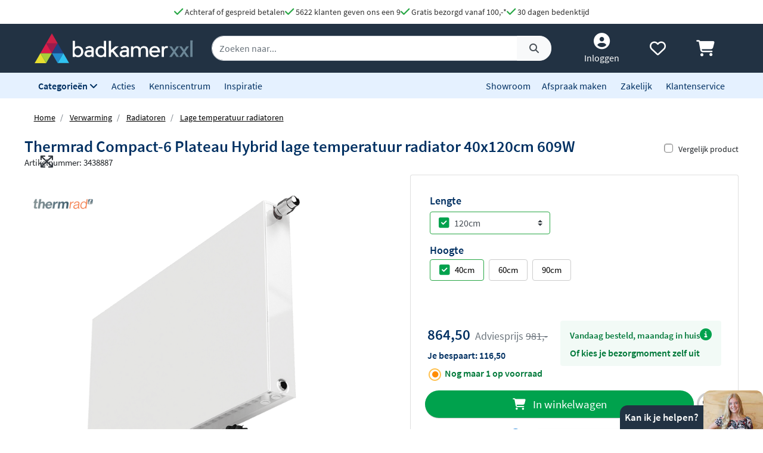

--- FILE ---
content_type: text/html; charset=UTF-8
request_url: https://www.badkamerxxl.nl/thermrad-c6-plateau-hybrid-h400-22-l1200
body_size: 35355
content:
<!DOCTYPE html>
<html lang="nl">
	<head>
		<title>Thermrad Compact-6 Plateau Hybrid lage temperatuur radiator 40x120cm 609W 0940042212</title>
		<meta charset="UTF-8">
		<meta name="robots" content="index,follow">
		
				
		 <script>
			window.varify = window.varify || {};
			window.varify.iid = 2976;
        </script>
        <script src="https://app.varify.io/varify.js"></script>
		
		
									<meta name="description" content="De Thermrad Compact-6 Plateau Hybrid lage temperatuur radiator 40x120cm 609W van Thermrad vind je bij Badkamerxxl.nl voor een voordelige prijs met gratis verzending!">
					
		
				<link rel="alternate" href="https://www.badkamerxxl.nl/thermrad-c6-plateau-hybrid-h400-22-l1200" hreflang="nl-nl">
		<link rel="alternate" href="https://www.badkamerxxl.be/thermrad-c6-plateau-hybrid-h400-22-l1200" hreflang="nl-be">
		<link rel="alternate" href="https://www.badkamerxxl.nl/thermrad-c6-plateau-hybrid-h400-22-l1200" hreflang="x-default">

		
		
									<link rel="canonical" href="https://www.badkamerxxl.nl/thermrad-c6-plateau-hybrid-h400-22-l1200">
					
		<meta property="og:title" content="Thermrad Compact-6 Plateau Hybrid lage temperatuur radiat..." >
<meta property="og:type" content="website" >

        <meta property="og:description" content="De Thermrad Compact-6 Plateau Hybrid lage temperatuur radiator..." >
    <meta name="twitter:description" content="De Thermrad Compact-6 Plateau Hybrid lage temperatuur radiator..." >

<meta property="og:url" content="http://www.badkamerxxl.nl/thermrad-c6-plateau-hybrid-h400-22-l1200" >

    <meta property="og:image" content="https://cdn.projectxxl.nl/products/3438887/images/thermrad-compact-6-plateau-hybrid-fan.png" >
    <meta name="twitter:image" content="https://cdn.projectxxl.nl/products/3438887/images/thermrad-compact-6-plateau-hybrid-fan.png" >

<meta property="og:site_name" content="Badkamerxxl.nl" >

<meta name="twitter:card" content="summary">
<meta name="twitter:site" content="Badkamerxxl.nl" >
<meta name="twitter:title" content="Thermrad Compact-6 Plateau Hybrid lage temperatuur r..." >

					<link rel="shortcut icon" href="https://cdn.projectxxl.nl/stores/4kCrdrZfsWstrwtyA/favicon.ico">
		
					
									<script>(function(w,d,s,l,i){w[l]=w[l]||[];w[l].push({'gtm.start':
					new Date().getTime(),event:'gtm.js'});var f=d.getElementsByTagName(s)[0],
					j=d.createElement(s),dl=l!='dataLayer'?'&l='+l:'';j.async=true;j.src=
					'https://www.googletagmanager.com/gtm.js?id='+i+dl;f.parentNode.insertBefore(j,f);
					})(window,document,'script','dataLayer','GTM-MTZSFGL');</script>
							
					
		<meta name="color-scheme" content="light">
		<meta name="theme-color" content="#223243">
		<meta name="csrf-token" content="hgOjzjP6ZG3dF8XDM4YJGV21fThpopdtbNRcCTQf">
		<meta name="viewport" content="width=device-width, initial-scale=1.0, shrink-to-fit=no">
		<meta http-equiv="X-UA-Compatible" content="IE=edge">

					<meta name="google-site-verification" content="txdVZS6knhz4gJETa8p4G3uhEZw44guB4jggrZvXxJc">
		
		
		
		
		
		
		
		<link rel="stylesheet" href="https://kit.fontawesome.com/412298a2cc.css" crossorigin="anonymous">
	
	<script defer src="https://code.jquery.com/jquery-3.6.0.min.js" integrity="sha256-/xUj+3OJU5yExlq6GSYGSHk7tPXikynS7ogEvDej/m4=" crossorigin="anonymous"></script>
	
			<link rel="preload" href="/minified-assets/product.min.js?v=1768490866" as="script">
	
			<link rel="preload" href="https://cdn.projectxxl.nl/assets/fonts/source-sans-pro-v11-latin-regular.woff2" as="font" type="font/woff2" crossorigin>
		<link rel="preload" href="https://cdn.projectxxl.nl/assets/fonts/source-sans-pro-v11-latin-700.woff2" as="font" type="font/woff2" crossorigin>

		<link rel="preload" href="/minified-assets/product.css?v=1768490866" as="style">
		<link rel="stylesheet" href="/minified-assets/product.css?v=1768490866">
	
	
		

					<script type="text/javascript">
				window.Trengo = window.Trengo || {};
				window.Trengo.key = '3oDBNP10NEBy7CQZS72q';
				window.Trengo.render = false;
				(function(d, script, t) {
					script = d.createElement('script');
					script.type = 'text/javascript';
					script.async = true;
					script.src = 'https://cdn.widget.trengo.eu/embed.js';
					d.getElementsByTagName('head')[0].appendChild(script);
				}(document));
			</script>
			</head>

    <body class="product-product ">
					
									<noscript>
						<iframe src="https://www.googletagmanager.com/ns.html?id=GTM-MTZSFGL" height="0" width="0" style="display:none;visibility:hidden"></iframe>
					</noscript>
							
		
		
					<div id="chat-popup">
    <div class="chat-header d-flex">
        <div class="closeChat chat-intro ml-auto mt-auto font-weight-bold text-white p-2">
            <span class="fa-solid fa-times text-white fa-lg my-auto mx-3 chatCloseIcon d-none"></span>
            Kan ik je helpen?
        </div>
        <img width="100" height="65" class="chat-image closeChat" src="//cdn.projectxxl.nl/team/2023/100x100/Sabina_web.png" alt="Medewerker Badkamerxxl">

        <div class="fa-stack fa-2x mobileChatIcon ml-auto" style="bottom: 10px;">
            <span class="fa-solid fa-circle fa-stack-2x text-primary"></span>
            <span class="fa-light fa-comment fa-stack-1x text-white"></span>
        </div>
    </div>
</div>

<div id="chat-content" class="w-100">
    <p class="mb-0">Heb je een vraag over een order of product?
Stuur ons een bericht of maak alvast een afspraak. <strong>Maandag zijn we vanaf <time>9:00</time></strong> weer telefonisch berikbaar. Fijn weekend.</p>

    <ul class="list-unstyled fa-ul mb-0 mt-3">
                <li class="mb-2">
            <a class="link-a-tag d-block openChat" data-type="email" href="#" title="Stuur een email naar Badkamerxxl.nl" role="button">
                <span class="fa-li fa-lg fa-light fa-envelope text-dark"></span>
                <u>Stuur een e-mail</u>
            </a>
        </li>
                    <li class="mb-2">
                <a class="link-a-tag d-block" href="https://wa.me/31511542328" target="_blank" title="Whatsapp naar Badkamerxxl.nl">
                    <span class="fa-li fa-lg fa-brands fa-whatsapp text-dark"></span>
                    <u>Whatsapp ons</u>
                </a>
            </li>
                <li class="mb-2">
            <a class="link-a-tag d-block" href="/maak-een-afspraak" title="Plan een adviesgesprek voor in onze showroom">
                <span class="fa-li fa-lg fa-light fa-smile text-dark"></span>
                <u>Plan een adviesgesprek voor in onze showroom</u>
            </a>
        </li>
    </ul>
</div>		
		<header>
	
	<!-- Usp / desktop -->
	<div id="header_usp" class="d-none d-xl-flex py-2 justify-content-center bg-white" style="gap: 30px;">	
		<a href="/betalen?faq=welke-betaalmethodes-zijn-er" title="Achteraf of gespreid betalen">
			<span class="fa-solid fa-check text-success fa-lg"></span> 
			Achteraf of gespreid betalen
		</a>

		<a href="/reviews" title="Ga naar reviews">
			<span class="fa-solid fa-check text-success fa-lg"></span> 
			5622 klanten geven ons een 9
		</a>

					<a href="/bezorgen?faq=wat-zijn-de-verzendkosten" title="Wat zijn de verzendkosten">
				<span class="fa-solid fa-check text-success fa-lg"></span> 
				Gratis bezorgd vanaf 100,-*
			</a>
		
		<a href="/retourneren-en-annuleren?faq=wat-is-de-retourtermijn" title="Wat is de retourtermijn">
			<span class="fa-solid fa-check text-success fa-lg"></span> 
			30 dagen bedenktijd
		</a>
	</div>

	<!-- Mobile menu/categories -->
	<nav class="d-flex d-xl-none main-menu container-fluid py-2 position-relative">
	<button class="navbar-toggler p-0 pt-2" type="button" aria-label="Menu openen of sluiten">
		<div class="navbar-toggler-icon">
			<span></span>
			<span></span>
			<span></span>
			<span></span>
		</div>
	</button>
	
	<a href="/" title="Badkamerxxl.nl" class="d-xl-none nav-logo-mobile my-auto ml-2">
		<img width="160" height="30" style="max-height: 30px; width: 160px;" src="https://cdn.projectxxl.nl/stores/4kCrdrZfsWstrwtyA/badkamerxxl_logo.svg" alt="Badkamerxxl.nl" class="h-100">
	</a>
	
	
	<div class="d-none d-md-block d-xl-none mx-auto w-50">
		<div class="nav-search mx-auto mobile-search-bar" style="height: initial;">
			<div class="input-group">
				<input type="text" class="form-control search-bar-input" placeholder="Zoeken op trefwoord" aria-label="zoeken op trefwoord" aria-describedby="search-addon">
				<div class="input-group-append search-icon">
					<button type="button" class="btn btn-sm btn-light search-btn" aria-label="Zoeken">
						<span class="input-group-text" id="search-addon">
							<span class="fa-solid fa-search"></span>
						</span>
					</button>
				</div>
			</div>
		</div>
	</div>
	
	
	
	<div class="d-flex ml-auto pl-3">
		<a class="my-auto"  href="/account" title="Inloggen" > 
			<span class="fa-solid fa-user-circle fa-inverse fa-lg"></span>
		</a>

		
		<a id="navHeart" class="mx-3 my-auto position-relative" href="/mijn-verlanglijstje" title="Verlanglijstje bekijken">
			<span class="fa-regular fa-heart fa-lg"></span>
					</a>

		<a href="/cart" class="my-auto" title="Winkelwagen bekijken">
			<span class="fa-solid fa-shopping-cart fa-lg"></span>
					</a>
	</div>
	

	
	<div id="mobileCategoryNav" class="position-fixed">
		<div class="nav-inner h-100 w-100">
							<a title="Badkamermeubels" data-category_id="WWGjtEWaWR82KEuWL" class="nav-item text-primary font-weight-bold nav-link open-sub-categories d-flex align-items-center" href="#">
											<img data-category_id="WWGjtEWaWR82KEuWL" class="mr-2 open-sub-categories" width="50" height="34" loading="lazy" src="https://cdn.projectxxl.nl/categories/WWGjtEWaWR82KEuWL/50x34/Badkamermeubel_2025.png" alt="Badkamermeubels" title="Badkamermeubels">
										Badkamermeubels <span class="fa-solid fa-chevron-right fa-lg mr-3 ml-auto" style="color: #C5CCD1;"></span>
				</a>
							<a title="Kranen" data-category_id="LSxpWq3mXb7cMndfY" class="nav-item text-primary font-weight-bold nav-link open-sub-categories d-flex align-items-center" href="#">
											<img data-category_id="LSxpWq3mXb7cMndfY" class="mr-2 open-sub-categories" width="50" height="34" loading="lazy" src="https://cdn.projectxxl.nl/categories/LSxpWq3mXb7cMndfY/50x34/kranen_v2_2025.png" alt="Kranen" title="Kranen">
										Kranen <span class="fa-solid fa-chevron-right fa-lg mr-3 ml-auto" style="color: #C5CCD1;"></span>
				</a>
							<a title="Toiletten" data-category_id="tyv6soEQnxzrLu8H7" class="nav-item text-primary font-weight-bold nav-link open-sub-categories d-flex align-items-center" href="#">
											<img data-category_id="tyv6soEQnxzrLu8H7" class="mr-2 open-sub-categories" width="50" height="34" loading="lazy" src="https://cdn.projectxxl.nl/categories/tyv6soEQnxzrLu8H7/50x34/toiletten_v2_2025.png" alt="Toiletten" title="Toiletten">
										Toiletten <span class="fa-solid fa-chevron-right fa-lg mr-3 ml-auto" style="color: #C5CCD1;"></span>
				</a>
							<a title="Wastafels" data-category_id="dH4TxNherMHfdfHKE" class="nav-item text-primary font-weight-bold nav-link open-sub-categories d-flex align-items-center" href="#">
											<img data-category_id="dH4TxNherMHfdfHKE" class="mr-2 open-sub-categories" width="50" height="34" loading="lazy" src="https://cdn.projectxxl.nl/categories/dH4TxNherMHfdfHKE/50x34/wastafels.jpg" alt="Wastafels" title="Wastafels">
										Wastafels <span class="fa-solid fa-chevron-right fa-lg mr-3 ml-auto" style="color: #C5CCD1;"></span>
				</a>
							<a title="Douche" data-category_id="pYzdYRuphi3Z9XrjQ" class="nav-item text-primary font-weight-bold nav-link open-sub-categories d-flex align-items-center" href="#">
											<img data-category_id="pYzdYRuphi3Z9XrjQ" class="mr-2 open-sub-categories" width="50" height="34" loading="lazy" src="https://cdn.projectxxl.nl/categories/pYzdYRuphi3Z9XrjQ/50x34/douche-1.png" alt="Douche" title="Douche">
										Douche <span class="fa-solid fa-chevron-right fa-lg mr-3 ml-auto" style="color: #C5CCD1;"></span>
				</a>
							<a title="Baden" data-category_id="2XMWA8MAgPQ54Nv5H" class="nav-item text-primary font-weight-bold nav-link open-sub-categories d-flex align-items-center" href="#">
											<img data-category_id="2XMWA8MAgPQ54Nv5H" class="mr-2 open-sub-categories" width="50" height="34" loading="lazy" src="https://cdn.projectxxl.nl/categories/2XMWA8MAgPQ54Nv5H/50x34/baden_v4_2025.jpg" alt="Baden" title="Baden">
										Baden <span class="fa-solid fa-chevron-right fa-lg mr-3 ml-auto" style="color: #C5CCD1;"></span>
				</a>
							<a title="Spiegels" data-category_id="MJBXY2uZm6Jr69WnG" class="nav-item text-primary font-weight-bold nav-link open-sub-categories d-flex align-items-center" href="#">
											<img data-category_id="MJBXY2uZm6Jr69WnG" class="mr-2 open-sub-categories" width="50" height="34" loading="lazy" src="https://cdn.projectxxl.nl/categories/MJBXY2uZm6Jr69WnG/50x34/Spiegels_2025.png" alt="Spiegels" title="Spiegels">
										Spiegels <span class="fa-solid fa-chevron-right fa-lg mr-3 ml-auto" style="color: #C5CCD1;"></span>
				</a>
							<a title="Accessoires" data-category_id="DstbMAKNR7i4ufx4u" class="nav-item text-primary font-weight-bold nav-link open-sub-categories d-flex align-items-center" href="#">
											<img data-category_id="DstbMAKNR7i4ufx4u" class="mr-2 open-sub-categories" width="50" height="34" loading="lazy" src="https://cdn.projectxxl.nl/categories/DstbMAKNR7i4ufx4u/50x34/accessoires_2025.jpg" alt="Accessoires" title="Accessoires">
										Accessoires <span class="fa-solid fa-chevron-right fa-lg mr-3 ml-auto" style="color: #C5CCD1;"></span>
				</a>
							<a title="Tegels" data-category_id="RmCKL3X6QKCvBAYjt" class="nav-item text-primary font-weight-bold nav-link open-sub-categories d-flex align-items-center" href="#">
											<img data-category_id="RmCKL3X6QKCvBAYjt" class="mr-2 open-sub-categories" width="50" height="34" loading="lazy" src="https://cdn.projectxxl.nl/categories/RmCKL3X6QKCvBAYjt/50x34/tegels_v4_2025.png" alt="Tegels" title="Tegels">
										Tegels <span class="fa-solid fa-chevron-right fa-lg mr-3 ml-auto" style="color: #C5CCD1;"></span>
				</a>
							<a title="Badkamerverlichting" data-category_id="3FzBj8SS3866AjEiu" class="nav-item text-primary font-weight-bold nav-link open-sub-categories d-flex align-items-center" href="#">
											<img data-category_id="3FzBj8SS3866AjEiu" class="mr-2 open-sub-categories" width="50" height="34" loading="lazy" src="https://cdn.projectxxl.nl/categories/3FzBj8SS3866AjEiu/50x34/badkamerverlichting_2025.jpg" alt="Badkamerverlichting" title="Badkamerverlichting">
										Badkamerverlichting <span class="fa-solid fa-chevron-right fa-lg mr-3 ml-auto" style="color: #C5CCD1;"></span>
				</a>
							<a title="Verwarming" data-category_id="XmNEdRsxxjw7E6HDk" class="nav-item text-primary font-weight-bold nav-link open-sub-categories d-flex align-items-center" href="#">
											<img data-category_id="XmNEdRsxxjw7E6HDk" class="mr-2 open-sub-categories" width="50" height="34" loading="lazy" src="https://cdn.projectxxl.nl/categories/XmNEdRsxxjw7E6HDk/50x34/verwarming_2025.jpg" alt="Verwarming" title="Verwarming">
										Verwarming <span class="fa-solid fa-chevron-right fa-lg mr-3 ml-auto" style="color: #C5CCD1;"></span>
				</a>
							<a title="Watermanagement" data-category_id="3YbAiS8ESMWcBGyM6" class="nav-item text-primary font-weight-bold nav-link open-sub-categories d-flex align-items-center" href="#">
											<img data-category_id="3YbAiS8ESMWcBGyM6" class="mr-2 open-sub-categories" width="50" height="34" loading="lazy" src="https://cdn.projectxxl.nl/categories/3YbAiS8ESMWcBGyM6/50x34/boshuis-waterontharder-150-zacht-water-1.png" alt="Watermanagement" title="Watermanagement">
										Watermanagement <span class="fa-solid fa-chevron-right fa-lg mr-3 ml-auto" style="color: #C5CCD1;"></span>
				</a>
			
			<a title="Meer" data-category_id="morecats" class="nav-item text-primary font-weight-bold nav-link open-sub-categories d-flex align-items-center" href="#">
				Meer <span class="fa-solid fa-chevron-right fa-lg mr-3 ml-auto" style="color: #C5CCD1;"></span>
			</a>

			<a class="nav-item text-primary font-weight-bold nav-link d-block" title="Acties" style="border-top: 1px solid #CCCCCC; margin-top: 45px;" href="/acties">Acties</a>
			<a class="nav-item text-primary font-weight-bold nav-link d-block" title="Kenniscentrum" href="/blog">Kenniscentrum</a>
			<a class="nav-item text-primary font-weight-bold nav-link d-block" title="Inspiratie" href="/inspiratie">Inspiratie</a>
			<a class="nav-item text-primary font-weight-bold nav-link d-block" title="Showroom" href="/showroom">Showroom</a>
			<a class="nav-item text-primary font-weight-bold nav-link d-block" title="Maak een afspraak" href="/maak-een-afspraak">Maak een afspraak</a>
			<a class="nav-item text-primary font-weight-bold nav-link d-block" title="Zakelijk" href="/zakelijk">Zakelijk</a>
			<a class="nav-item text-primary font-weight-bold nav-link d-block" title="Klantenservice" href="/klantenservice">Klantenservice</a>
		</div>
	</div>
	

	
			<div id="extendCategoryNav_WWGjtEWaWR82KEuWL" class="position-fixed extendCategoryNav">
			<div class="nav-inner h-100 w-100">
				<a class="nav-item text-primary font-weight-bold nav-link d-block closeExtendCategoryNav" data-category_id="WWGjtEWaWR82KEuWL" href="#" title="Terug naar overzicht"><span class="fas fa-chevron-left"></span> Terug naar overzicht</a>
															<a href="/badkamermeubels/badmeubel-sets" title="Badmeubel sets" class="nav-item text-primary font-weight-bold nav-link d-block">
																		<img class="mr-2" width="50" height="34" loading="lazy" src="https://cdn.projectxxl.nl/categories/oKfgdhmYTik98ZM9q/50x34/badmeubel-sets.jpg" alt="Badmeubel sets" title="Badmeubel sets">
													Badmeubel sets
						</a>
															<a rel="nofollow" title="Toiletmeubels" href="/wastafels/fonteinen/fonteinmeubels" class="nav-item text-primary font-weight-bold nav-link d-block">
																		<img class="mr-2" width="50" height="34" loading="lazy" src="https://cdn.projectxxl.nl/categories/PSYNknYLyZGDYDekB/50x34/toiletmeubels.jpg" alt="Toiletmeubels" title="Toiletmeubels">
													Toiletmeubels
						</a>
															<a href="/badkamermeubels/wastafelbladen" title="Wastafelbladen" class="nav-item text-primary font-weight-bold nav-link d-block">
																		<img class="mr-2" width="50" height="34" loading="lazy" src="https://cdn.projectxxl.nl/categories/MA3fuqzzSeAnTnbae/50x34/wastafelbladen.jpg" alt="Wastafelbladen" title="Wastafelbladen">
													Wastafelbladen
						</a>
															<a href="/badkamermeubels/wastafelonderkasten" title="Wastafelonderkasten" class="nav-item text-primary font-weight-bold nav-link d-block">
																		<img class="mr-2" width="50" height="34" loading="lazy" src="https://cdn.projectxxl.nl/categories/mXf4r85LupCshTRsa/50x34/wastafelonderkasten.jpg" alt="Wastafelonderkasten" title="Wastafelonderkasten">
													Wastafelonderkasten
						</a>
															<a rel="nofollow" title="Sifons" href="/wastafels/sifons" class="nav-item text-primary font-weight-bold nav-link d-block">
																		<img class="mr-2" width="50" height="34" loading="lazy" src="https://cdn.projectxxl.nl/categories/WAaWi4DQ6se7PQt2q/50x34/sifons.jpg" alt="Sifons" title="Sifons">
													Sifons
						</a>
															<a rel="nofollow" title="Spiegels" href="/spiegels/badkamerspiegels" class="nav-item text-primary font-weight-bold nav-link d-block">
																		<img class="mr-2" width="50" height="34" loading="lazy" src="https://cdn.projectxxl.nl/categories/BmF8fZonqdYYuib4e/50x34/spiegels.jpg" alt="Spiegels" title="Spiegels">
													Spiegels
						</a>
															<a rel="nofollow" title="Wastafelkranen" href="/kranen/wastafelkranen" class="nav-item text-primary font-weight-bold nav-link d-block">
																		<img class="mr-2" width="50" height="34" loading="lazy" src="https://cdn.projectxxl.nl/categories/byXGsFT2M5fH4SyMf/50x34/wastafelkranen.jpg" alt="Wastafelkranen" title="Wastafelkranen">
													Wastafelkranen
						</a>
															<a href="/badkamermeubels/kolom-en-zijkasten" title="Kolom- en zijkasten" class="nav-item text-primary font-weight-bold nav-link d-block">
																		<img class="mr-2" width="50" height="34" loading="lazy" src="https://cdn.projectxxl.nl/categories/CQztyKbvWuQSPttdx/50x34/kolom-en-zijkasten.jpg" alt="Kolom- en zijkasten" title="Kolom- en zijkasten">
													Kolom- en zijkasten
						</a>
															<a rel="nofollow" title="Spiegelkasten" href="/spiegels/spiegelkasten" class="nav-item text-primary font-weight-bold nav-link d-block">
																		<img class="mr-2" width="50" height="34" loading="lazy" src="https://cdn.projectxxl.nl/categories/DH9Ri28ftbPP34XKz/50x34/spiegelkasten.jpg" alt="Spiegelkasten" title="Spiegelkasten">
													Spiegelkasten
						</a>
															<a rel="nofollow" title="Afvoerpluggen" href="/wastafels/wastafelpluggen" class="nav-item text-primary font-weight-bold nav-link d-block">
																		<img class="mr-2" width="50" height="34" loading="lazy" src="https://cdn.projectxxl.nl/categories/izgYz2gcPFJAtyx7y/50x34/afvoerpluggen.jpg" alt="Afvoerpluggen" title="Afvoerpluggen">
													Afvoerpluggen
						</a>
															<a href="/badkamermeubels/toebehoren-voor-badmeubels" title="Toebehoren voor badmeubels" class="nav-item text-primary font-weight-bold nav-link d-block">
																		<img class="mr-2" width="50" height="34" loading="lazy" src="https://cdn.projectxxl.nl/categories/836GLCmQnXssre9WB/50x34/badmeubel-toebehoren.jpeg" alt="Toebehoren voor badmeubels" title="Toebehoren voor badmeubels">
													Toebehoren voor badmeubels
						</a>
							</div>
		</div>
			<div id="extendCategoryNav_LSxpWq3mXb7cMndfY" class="position-fixed extendCategoryNav">
			<div class="nav-inner h-100 w-100">
				<a class="nav-item text-primary font-weight-bold nav-link d-block closeExtendCategoryNav" data-category_id="LSxpWq3mXb7cMndfY" href="#" title="Terug naar overzicht"><span class="fas fa-chevron-left"></span> Terug naar overzicht</a>
															<a href="/kranen/douchekranen" title="Douchekranen" class="nav-item text-primary font-weight-bold nav-link d-block">
																		<img class="mr-2" width="50" height="34" loading="lazy" src="https://cdn.projectxxl.nl/categories/PgK3ENqWoh84XzeSj/50x34/douchekranen-hoofd.jpg" alt="Douchekranen" title="Douchekranen">
													Douchekranen
						</a>
															<a href="/kranen/badkranen" title="Badkranen" class="nav-item text-primary font-weight-bold nav-link d-block">
																		<img class="mr-2" width="50" height="34" loading="lazy" src="https://cdn.projectxxl.nl/categories/4jhZFHaLhMjrXC63K/50x34/badkranen.jpg" alt="Badkranen" title="Badkranen">
													Badkranen
						</a>
															<a href="/kranen/wastafelkranen" title="Wastafelkranen" class="nav-item text-primary font-weight-bold nav-link d-block">
																		<img class="mr-2" width="50" height="34" loading="lazy" src="https://cdn.projectxxl.nl/categories/ydf9cdaEoTRJ6Joo3/50x34/wastafelkranen.jpg" alt="Wastafelkranen" title="Wastafelkranen">
													Wastafelkranen
						</a>
															<a href="/kranen/fonteinkranen" title="Fonteinkranen" class="nav-item text-primary font-weight-bold nav-link d-block">
																		<img class="mr-2" width="50" height="34" loading="lazy" src="https://cdn.projectxxl.nl/categories/vGN4TKAbGfyXaccvm/50x34/fonteinkranen.jpg" alt="Fonteinkranen" title="Fonteinkranen">
													Fonteinkranen
						</a>
															<a href="/kranen/keukenkranen" title="Keukenkranen" class="nav-item text-primary font-weight-bold nav-link d-block">
																		<img class="mr-2" width="50" height="34" loading="lazy" src="https://cdn.projectxxl.nl/categories/kdcMy3jtsQRiQnesB/50x34/keukenkranen.jpg" alt="Keukenkranen" title="Keukenkranen">
													Keukenkranen
						</a>
															<a href="/kranen/bidetkranen" title="Bidetkranen" class="nav-item text-primary font-weight-bold nav-link d-block">
																		<img class="mr-2" width="50" height="34" loading="lazy" src="https://cdn.projectxxl.nl/categories/kA2FkwwfNnZwJiFBd/50x34/bidetkranen.jpg" alt="Bidetkranen" title="Bidetkranen">
													Bidetkranen
						</a>
															<a href="/kranen/inbouwboxen" title="Losse inbouwdelen" class="nav-item text-primary font-weight-bold nav-link d-block">
																		<img class="mr-2" width="50" height="34" loading="lazy" src="https://cdn.projectxxl.nl/categories/WfCQaNLatvvL3HBgJ/50x34/losse-inbouwdelen.jpg" alt="Losse inbouwdelen" title="Losse inbouwdelen">
													Losse inbouwdelen
						</a>
															<a href="/kranen/urinoirspoelers" title="Urinoirspoelers" class="nav-item text-primary font-weight-bold nav-link d-block">
																		<img class="mr-2" width="50" height="34" loading="lazy" src="https://cdn.projectxxl.nl/categories/At8zCwZa9hA385wvh/50x34/urinoirspoelers.png" alt="Urinoirspoelers" title="Urinoirspoelers">
													Urinoirspoelers
						</a>
															<a href="/kranen/hoekstopkranen" title="Hoekstopkranen" class="nav-item text-primary font-weight-bold nav-link d-block">
																		<img class="mr-2" width="50" height="34" loading="lazy" src="https://cdn.projectxxl.nl/categories/Y3rGotjpCpgfzeKZc/50x34/hoekstopkranen.jpg" alt="Hoekstopkranen" title="Hoekstopkranen">
													Hoekstopkranen
						</a>
															<a href="/kranen/kraanonderdelen" title="Kraanonderdelen" class="nav-item text-primary font-weight-bold nav-link d-block">
																		<img class="mr-2" width="50" height="34" loading="lazy" src="https://cdn.projectxxl.nl/categories/yaANNFZ3GNt3iGmbB/50x34/kraanonderdelen.jpg" alt="Kraanonderdelen" title="Kraanonderdelen">
													Kraanonderdelen
						</a>
															<a href="/kranen/buitendouches" title="Buitendouches" class="nav-item text-primary font-weight-bold nav-link d-block">
																		<img class="mr-2" width="50" height="34" loading="lazy" src="https://cdn.projectxxl.nl/categories/undefined/50x34/blue-label-tube-buitendouche-rvs-1.jpeg" alt="Buitendouches" title="Buitendouches">
													Buitendouches
						</a>
							</div>
		</div>
			<div id="extendCategoryNav_tyv6soEQnxzrLu8H7" class="position-fixed extendCategoryNav">
			<div class="nav-inner h-100 w-100">
				<a class="nav-item text-primary font-weight-bold nav-link d-block closeExtendCategoryNav" data-category_id="tyv6soEQnxzrLu8H7" href="#" title="Terug naar overzicht"><span class="fas fa-chevron-left"></span> Terug naar overzicht</a>
															<a href="/toiletten/hangtoiletten" title="Hangtoiletten" class="nav-item text-primary font-weight-bold nav-link d-block">
																		<img class="mr-2" width="50" height="34" loading="lazy" src="https://cdn.projectxxl.nl/categories/5oWNcfwXZghjrgHfK/50x34/hangtoiletten.jpg" alt="Hangtoiletten" title="Hangtoiletten">
													Hangtoiletten
						</a>
															<a href="/toiletten/toiletsets" title="Toiletsets" class="nav-item text-primary font-weight-bold nav-link d-block">
																		<img class="mr-2" width="50" height="34" loading="lazy" src="https://cdn.projectxxl.nl/categories/J7wSCGG6BDQoh2XjM/50x34/toiletsets.jpg" alt="Toiletsets" title="Toiletsets">
													Toiletsets
						</a>
															<a href="/toiletten/urinoirs" title="Urinoirs" class="nav-item text-primary font-weight-bold nav-link d-block">
																		<img class="mr-2" width="50" height="34" loading="lazy" src="https://cdn.projectxxl.nl/categories/GyHTkSMoCYEKGfSaZ/50x34/urinoirs.jpg" alt="Urinoirs" title="Urinoirs">
													Urinoirs
						</a>
															<a href="/toiletten/bidetten" title="Bidetten" class="nav-item text-primary font-weight-bold nav-link d-block">
																		<img class="mr-2" width="50" height="34" loading="lazy" src="https://cdn.projectxxl.nl/categories/RbXpRvFbFGRZWnecK/50x34/bidetten.jpg" alt="Bidetten" title="Bidetten">
													Bidetten
						</a>
															<a href="/toiletten/staande-toiletten" title="Staande toiletten" class="nav-item text-primary font-weight-bold nav-link d-block">
																		<img class="mr-2" width="50" height="34" loading="lazy" src="https://cdn.projectxxl.nl/categories/u2rq2kF3oFv5cs738/50x34/staande-toiletten.jpg" alt="Staande toiletten" title="Staande toiletten">
													Staande toiletten
						</a>
															<a href="/toiletten/bedieningspanelen" title="Bedieningspanelen" class="nav-item text-primary font-weight-bold nav-link d-block">
																		<img class="mr-2" width="50" height="34" loading="lazy" src="https://cdn.projectxxl.nl/categories/i6F4yqwnEjyw9KCRC/50x34/bedieningspanelen.jpg" alt="Bedieningspanelen" title="Bedieningspanelen">
													Bedieningspanelen
						</a>
															<a href="/toiletten/douche-toiletten" title="Douche toiletten" class="nav-item text-primary font-weight-bold nav-link d-block">
																		<img class="mr-2" width="50" height="34" loading="lazy" src="https://cdn.projectxxl.nl/categories/6Lw7o4DP8s3wwiGGr/50x34/douche-toiletten.jpg" alt="Douche toiletten" title="Douche toiletten">
													Douche toiletten
						</a>
															<a href="/toiletten/inbouwreservoirs" title="Inbouwreservoirs" class="nav-item text-primary font-weight-bold nav-link d-block">
																		<img class="mr-2" width="50" height="34" loading="lazy" src="https://cdn.projectxxl.nl/categories/Xk6JXyAzLKtPvvJpM/50x34/inbouwreservoirs.jpg" alt="Inbouwreservoirs" title="Inbouwreservoirs">
													Inbouwreservoirs
						</a>
															<a rel="nofollow" title="Toilet fonteintjes" href="/wastafels/fonteinen" class="nav-item text-primary font-weight-bold nav-link d-block">
																		<img class="mr-2" width="50" height="34" loading="lazy" src="https://cdn.projectxxl.nl/categories/NS8anMXGZ5x6efriD/50x34/toilet-fonteintjes.jpg" alt="Toilet fonteintjes" title="Toilet fonteintjes">
													Toilet fonteintjes
						</a>
															<a href="/toiletten/toiletzittingen" title="Toiletzittingen" class="nav-item text-primary font-weight-bold nav-link d-block">
																		<img class="mr-2" width="50" height="34" loading="lazy" src="https://cdn.projectxxl.nl/categories/ghArSdRy6aPWRHagv/50x34/toiletzittingen.jpg" alt="Toiletzittingen" title="Toiletzittingen">
													Toiletzittingen
						</a>
															<a href="/toiletten/overig" title="Overig" class="nav-item text-primary font-weight-bold nav-link d-block">
																		<img class="mr-2" width="50" height="34" loading="lazy" src="https://cdn.projectxxl.nl/categories/Fj7tBajgdgXHD2i3i/50x34/toiletstickhouder.png" alt="Overig" title="Overig">
													Overig
						</a>
							</div>
		</div>
			<div id="extendCategoryNav_dH4TxNherMHfdfHKE" class="position-fixed extendCategoryNav">
			<div class="nav-inner h-100 w-100">
				<a class="nav-item text-primary font-weight-bold nav-link d-block closeExtendCategoryNav" data-category_id="dH4TxNherMHfdfHKE" href="#" title="Terug naar overzicht"><span class="fas fa-chevron-left"></span> Terug naar overzicht</a>
															<a href="/wastafels/vrijhangende-wastafels" title="Vrijhangende wastafels" class="nav-item text-primary font-weight-bold nav-link d-block">
																		<img class="mr-2" width="50" height="34" loading="lazy" src="https://cdn.projectxxl.nl/categories/cwaoZf8DL59JX5hnC/50x34/vrijhangende-wastafels.jpg" alt="Vrijhangende wastafels" title="Vrijhangende wastafels">
													Vrijhangende wastafels
						</a>
															<a href="/wastafels/meubelwastafels" title="Meubelwastafels" class="nav-item text-primary font-weight-bold nav-link d-block">
																		<img class="mr-2" width="50" height="34" loading="lazy" src="https://cdn.projectxxl.nl/categories/7XbWQ8iNXB4AowFwb/50x34/meubelwastafels.jpg" alt="Meubelwastafels" title="Meubelwastafels">
													Meubelwastafels
						</a>
															<a href="/wastafels/fonteinen" title="Fonteinen" class="nav-item text-primary font-weight-bold nav-link d-block">
																		<img class="mr-2" width="50" height="34" loading="lazy" src="https://cdn.projectxxl.nl/categories/c2BPc9quPc9vRNBZa/50x34/fonteinen.jpg" alt="Fonteinen" title="Fonteinen">
													Fonteinen
						</a>
															<a href="/wastafels/opzetwastafels" title="Opzetwastafels" class="nav-item text-primary font-weight-bold nav-link d-block">
																		<img class="mr-2" width="50" height="34" loading="lazy" src="https://cdn.projectxxl.nl/categories/vB8RTXovgzKv3JZHv/50x34/opzetwastafels.jpg" alt="Opzetwastafels" title="Opzetwastafels">
													Opzetwastafels
						</a>
															<a href="/wastafels/vrijstaande-wastafels" title="Vrijstaande wastafels" class="nav-item text-primary font-weight-bold nav-link d-block">
																		<img class="mr-2" width="50" height="34" loading="lazy" src="https://cdn.projectxxl.nl/categories/PLr3YcZDfQkDh3gjC/50x34/vrijstaande-wastafels.jpg" alt="Vrijstaande wastafels" title="Vrijstaande wastafels">
													Vrijstaande wastafels
						</a>
															<a href="/wastafels/onderbouw-wastafels" title="Onderbouw wastafels" class="nav-item text-primary font-weight-bold nav-link d-block">
																		<img class="mr-2" width="50" height="34" loading="lazy" src="https://cdn.projectxxl.nl/categories/ri3Csvf9J2gcWvy4B/50x34/onderbouwwastafel.png" alt="Onderbouw wastafels" title="Onderbouw wastafels">
													Onderbouw wastafels
						</a>
															<a href="/wastafels/gootstenen" title="Gootstenen" class="nav-item text-primary font-weight-bold nav-link d-block">
																		<img class="mr-2" width="50" height="34" loading="lazy" src="https://cdn.projectxxl.nl/categories/rWidYxWgNw43goSAy/50x34/gootstenen.jpg" alt="Gootstenen" title="Gootstenen">
													Gootstenen
						</a>
															<a href="/wastafels/sifons" title="Sifons" class="nav-item text-primary font-weight-bold nav-link d-block">
																		<img class="mr-2" width="50" height="34" loading="lazy" src="https://cdn.projectxxl.nl/categories/uTyubfte7zonw6H3L/50x34/sifons.png" alt="Sifons" title="Sifons">
													Sifons
						</a>
															<a href="/wastafels/wastafelpluggen" title="Afvoerpluggen" class="nav-item text-primary font-weight-bold nav-link d-block">
																		<img class="mr-2" width="50" height="34" loading="lazy" src="https://cdn.projectxxl.nl/categories/JLNPPXqChFoKGft79/50x34/wastafelpluggen.jpg" alt="Afvoerpluggen" title="Afvoerpluggen">
													Afvoerpluggen
						</a>
															<a rel="nofollow" title="Wastafelkranen" href="/kranen/wastafelkranen" class="nav-item text-primary font-weight-bold nav-link d-block">
																		<img class="mr-2" width="50" height="34" loading="lazy" src="https://cdn.projectxxl.nl/categories/p6EJAGbQnK6yhH48e/50x34/wastafelkranen.jpg" alt="Wastafelkranen" title="Wastafelkranen">
													Wastafelkranen
						</a>
															<a href="/wastafels/wastafel-overloop-ringen" title="Wastafel overloop ringen" class="nav-item text-primary font-weight-bold nav-link d-block">
																		<img class="mr-2" width="50" height="34" loading="lazy" src="https://cdn.projectxxl.nl/categories/undefined/50x34/wastafel-overloop-ring.png" alt="Wastafel overloop ringen" title="Wastafel overloop ringen">
													Wastafel overloop ringen
						</a>
															<a href="/wastafels/overige-wastafels-toebehoren" title="Toebehoren" class="nav-item text-primary font-weight-bold nav-link d-block">
																		<img class="mr-2" width="50" height="34" loading="lazy" src="https://cdn.projectxxl.nl/categories/8MwD8BCf2G4uEBFQc/50x34/overig.jpg" alt="Toebehoren" title="Toebehoren">
													Toebehoren
						</a>
							</div>
		</div>
			<div id="extendCategoryNav_pYzdYRuphi3Z9XrjQ" class="position-fixed extendCategoryNav">
			<div class="nav-inner h-100 w-100">
				<a class="nav-item text-primary font-weight-bold nav-link d-block closeExtendCategoryNav" data-category_id="pYzdYRuphi3Z9XrjQ" href="#" title="Terug naar overzicht"><span class="fas fa-chevron-left"></span> Terug naar overzicht</a>
															<a href="/douche/douchewanden" title="Douchewanden" class="nav-item text-primary font-weight-bold nav-link d-block">
																		<img class="mr-2" width="50" height="34" loading="lazy" src="https://cdn.projectxxl.nl/categories/ddLSZqxtnCpRQarfe/50x34/douchewand.jpg" alt="Douchewanden" title="Douchewanden">
													Douchewanden
						</a>
															<a href="/douche/douchecabines" title="Douchecabines" class="nav-item text-primary font-weight-bold nav-link d-block">
																		<img class="mr-2" width="50" height="34" loading="lazy" src="https://cdn.projectxxl.nl/categories/TzBysgKMSQb5HMj9X/50x34/douchecabines.jpg" alt="Douchecabines" title="Douchecabines">
													Douchecabines
						</a>
															<a href="/douche/douchedeuren" title="Douchedeuren" class="nav-item text-primary font-weight-bold nav-link d-block">
																		<img class="mr-2" width="50" height="34" loading="lazy" src="https://cdn.projectxxl.nl/categories/vHeJirhXxvkWFa3yh/50x34/douchedeuren.jpg" alt="Douchedeuren" title="Douchedeuren">
													Douchedeuren
						</a>
															<a href="/douche/douchegoten" title="Douchegoten" class="nav-item text-primary font-weight-bold nav-link d-block">
																		<img class="mr-2" width="50" height="34" loading="lazy" src="https://cdn.projectxxl.nl/categories/wmkHtCXTqABPH6icu/50x34/douchegoten.jpg" alt="Douchegoten" title="Douchegoten">
													Douchegoten
						</a>
															<a href="/douche/douchebakken" title="Douchebakken" class="nav-item text-primary font-weight-bold nav-link d-block">
																		<img class="mr-2" width="50" height="34" loading="lazy" src="https://cdn.projectxxl.nl/categories/6w5qt7cJpeFq5jyYP/50x34/douchebakken.jpg" alt="Douchebakken" title="Douchebakken">
													Douchebakken
						</a>
															<a href="/douche/sunshower" title="Sunshower" class="nav-item text-primary font-weight-bold nav-link d-block">
																		<img class="mr-2" width="50" height="34" loading="lazy" src="https://cdn.projectxxl.nl/categories/Ng53mPfqqM2yEtLRS/50x34/sunshower.jpg" alt="Sunshower" title="Sunshower">
													Sunshower
						</a>
															<a href="/douche/dorpels" title="Dorpels" class="nav-item text-primary font-weight-bold nav-link d-block">
																		<img class="mr-2" width="50" height="34" loading="lazy" src="https://cdn.projectxxl.nl/category/67603f07f714a1f1d01cf6b22024/50x34/alvoro-hardstenen-dorpel-2.JPG" alt="Dorpels" title="Dorpels">
													Dorpels
						</a>
															<a rel="nofollow" title="Douche accessoires" href="/accessoires/douche-accessoires" class="nav-item text-primary font-weight-bold nav-link d-block">
																		<img class="mr-2" width="50" height="34" loading="lazy" src="https://cdn.projectxxl.nl/categories/xpKKAWmG9bg4WPf48/50x34/douche-accessoires.jpg" alt="Douche accessoires" title="Douche accessoires">
													Douche accessoires
						</a>
															<a rel="nofollow" title="Douchekranen" href="/kranen/douchekranen" class="nav-item text-primary font-weight-bold nav-link d-block">
																		<img class="mr-2" width="50" height="34" loading="lazy" src="https://cdn.projectxxl.nl/categories/35FacbqLcQ7ab7q48/50x34/douchekranen.jpg" alt="Douchekranen" title="Douchekranen">
													Douchekranen
						</a>
															<a href="/douche/doucheputten" title="Doucheputten" class="nav-item text-primary font-weight-bold nav-link d-block">
																		<img class="mr-2" width="50" height="34" loading="lazy" src="https://cdn.projectxxl.nl/categories/Wyotfktc4r8DkQnYT/50x34/doucheputten.jpg" alt="Doucheputten" title="Doucheputten">
													Doucheputten
						</a>
															<a href="/douche/overige-douches-toebehoren" title="Overige douches &amp; toebehoren" class="nav-item text-primary font-weight-bold nav-link d-block">
																		<img class="mr-2" width="50" height="34" loading="lazy" src="https://cdn.projectxxl.nl/categories/z54Sm43kdkeocH8aX/50x34/overige-douches-toebehoren.jpg" alt="Overige douches &amp; toebehoren" title="Overige douches &amp; toebehoren">
													Overige douches &amp; toebehoren
						</a>
							</div>
		</div>
			<div id="extendCategoryNav_2XMWA8MAgPQ54Nv5H" class="position-fixed extendCategoryNav">
			<div class="nav-inner h-100 w-100">
				<a class="nav-item text-primary font-weight-bold nav-link d-block closeExtendCategoryNav" data-category_id="2XMWA8MAgPQ54Nv5H" href="#" title="Terug naar overzicht"><span class="fas fa-chevron-left"></span> Terug naar overzicht</a>
															<a href="/baden/standaard-ligbaden" title="Inbouwbaden" class="nav-item text-primary font-weight-bold nav-link d-block">
																		<img class="mr-2" width="50" height="34" loading="lazy" src="https://cdn.projectxxl.nl/categories/r7o6gc4JudRr9A4Bi/50x34/standaard-ligbaden.jpg" alt="Inbouwbaden" title="Inbouwbaden">
													Inbouwbaden
						</a>
															<a href="/baden/halfvrijstaand-baden" title="Halfvrijstaande baden" class="nav-item text-primary font-weight-bold nav-link d-block">
																		<img class="mr-2" width="50" height="34" loading="lazy" src="https://cdn.projectxxl.nl/categories/NHQs6JwrSzfQagKYK/50x34/halfvrijstaand-bad.png" alt="Halfvrijstaande baden" title="Halfvrijstaande baden">
													Halfvrijstaande baden
						</a>
															<a href="/baden/vrijstaande-baden" title="Vrijstaande baden" class="nav-item text-primary font-weight-bold nav-link d-block">
																		<img class="mr-2" width="50" height="34" loading="lazy" src="https://cdn.projectxxl.nl/categories/WPuZDSAtD58pMj6K3/50x34/vrijstaande-baden.jpg" alt="Vrijstaande baden" title="Vrijstaande baden">
													Vrijstaande baden
						</a>
															<a href="/baden/whirlpool-baden" title="Whirlpool baden" class="nav-item text-primary font-weight-bold nav-link d-block">
																		<img class="mr-2" width="50" height="34" loading="lazy" src="https://cdn.projectxxl.nl/categories/ixRGDr3nxaspXFKgG/50x34/whirlpool-baden.jpg" alt="Whirlpool baden" title="Whirlpool baden">
													Whirlpool baden
						</a>
															<a rel="nofollow" title="Badkranen" href="/kranen/badkranen" class="nav-item text-primary font-weight-bold nav-link d-block">
																		<img class="mr-2" width="50" height="34" loading="lazy" src="https://cdn.projectxxl.nl/categories/FaFf8PqakodTf64nY/50x34/badkranen.jpg" alt="Badkranen" title="Badkranen">
													Badkranen
						</a>
															<a href="/baden/badafvoeren-en-vulsystemen" title="Badafvoeren &amp; vulsystemen" class="nav-item text-primary font-weight-bold nav-link d-block">
																		<img class="mr-2" width="50" height="34" loading="lazy" src="https://cdn.projectxxl.nl/categories/kgiT4ciLrzaGGz6ok/50x34/badafvoeren-vulsystemen.jpg" alt="Badafvoeren &amp; vulsystemen" title="Badafvoeren &amp; vulsystemen">
													Badafvoeren &amp; vulsystemen
						</a>
															<a rel="nofollow" title="Badwanden" href="/douche/douchewanden/badwanden" class="nav-item text-primary font-weight-bold nav-link d-block">
																		<img class="mr-2" width="50" height="34" loading="lazy" src="https://cdn.projectxxl.nl/categories/Ys7DShLXHCHxrPPCP/50x34/badwanden.jpg" alt="Badwanden" title="Badwanden">
													Badwanden
						</a>
															<a href="/baden/overige-baden-toebehoren" title="Overig badtoebehoren" class="nav-item text-primary font-weight-bold nav-link d-block">
																		<img class="mr-2" width="50" height="34" loading="lazy" src="https://cdn.projectxxl.nl/categories/undefined/50x34/overig-badtoebehoren.jpg" alt="Overig badtoebehoren" title="Overig badtoebehoren">
													Overig badtoebehoren
						</a>
															<a rel="nofollow" title="Bad accessoires" href="/accessoires/bad-accessoires" class="nav-item text-primary font-weight-bold nav-link d-block">
																		<img class="mr-2" width="50" height="34" loading="lazy" src="https://cdn.projectxxl.nl/categories/cmNhbmSKHo3Bip7FQ/50x34/bad-accessoires.jpg" alt="Bad accessoires" title="Bad accessoires">
													Bad accessoires
						</a>
							</div>
		</div>
			<div id="extendCategoryNav_MJBXY2uZm6Jr69WnG" class="position-fixed extendCategoryNav">
			<div class="nav-inner h-100 w-100">
				<a class="nav-item text-primary font-weight-bold nav-link d-block closeExtendCategoryNav" data-category_id="MJBXY2uZm6Jr69WnG" href="#" title="Terug naar overzicht"><span class="fas fa-chevron-left"></span> Terug naar overzicht</a>
															<a href="/spiegels/badkamerspiegels" title="Badkamerspiegels" class="nav-item text-primary font-weight-bold nav-link d-block">
																		<img class="mr-2" width="50" height="34" loading="lazy" src="https://cdn.projectxxl.nl/categories/vto3YHCrjtuCTAfKe/50x34/badkamerspiegels.jpg" alt="Badkamerspiegels" title="Badkamerspiegels">
													Badkamerspiegels
						</a>
															<a href="/spiegels/toiletspiegels" title="Toiletspiegels" class="nav-item text-primary font-weight-bold nav-link d-block">
																		<img class="mr-2" width="50" height="34" loading="lazy" src="https://cdn.projectxxl.nl/categories/EPah9P7nooaRnycWG/50x34/toiletspiegels.jpg" alt="Toiletspiegels" title="Toiletspiegels">
													Toiletspiegels
						</a>
															<a href="/spiegels/spiegelverwarming" title="Spiegelverwarming" class="nav-item text-primary font-weight-bold nav-link d-block">
																		<img class="mr-2" width="50" height="34" loading="lazy" src="https://cdn.projectxxl.nl/categories/kMexLinMg4Mzaq4in/50x34/spiegelverwarming.jpg" alt="Spiegelverwarming" title="Spiegelverwarming">
													Spiegelverwarming
						</a>
															<a href="/spiegels/spiegelverlichting" title="Spiegelverlichting" class="nav-item text-primary font-weight-bold nav-link d-block">
																		<img class="mr-2" width="50" height="34" loading="lazy" src="https://cdn.projectxxl.nl/categories/Tz3mAsfkAQvSamxGY/50x34/spiegelverlichting.jpg" alt="Spiegelverlichting" title="Spiegelverlichting">
													Spiegelverlichting
						</a>
															<a href="/spiegels/spiegelkasten" title="Spiegelkasten" class="nav-item text-primary font-weight-bold nav-link d-block">
																		<img class="mr-2" width="50" height="34" loading="lazy" src="https://cdn.projectxxl.nl/categories/JkZDAzwGcawkLr2za/50x34/spiegelkasten.jpg" alt="Spiegelkasten" title="Spiegelkasten">
													Spiegelkasten
						</a>
															<a href="/spiegels/scheer-make-up-spiegels" title="Scheer/make-up spiegels" class="nav-item text-primary font-weight-bold nav-link d-block">
																		<img class="mr-2" width="50" height="34" loading="lazy" src="https://cdn.projectxxl.nl/categories/TZb4FPrk4fnbdzN6P/50x34/scheer-make-up-spiegels.jpg" alt="Scheer/make-up spiegels" title="Scheer/make-up spiegels">
													Scheer/make-up spiegels
						</a>
															<a href="/spiegels/spiegelbevestiging-en-spiegellijsten" title="Spiegelbevestiging en spiegellijsten" class="nav-item text-primary font-weight-bold nav-link d-block">
																		<img class="mr-2" width="50" height="34" loading="lazy" src="https://cdn.projectxxl.nl/categories/qdCwRfQdjkYi6FS53/50x34/spiegelbevestiging-en-spiegellijsten.jpg" alt="Spiegelbevestiging en spiegellijsten" title="Spiegelbevestiging en spiegellijsten">
													Spiegelbevestiging en spiegellijsten
						</a>
															<a href="/spiegels/toebehoren-voor-spiegels" title="Toebehoren voor spiegels" class="nav-item text-primary font-weight-bold nav-link d-block">
																		Toebehoren voor spiegels
						</a>
							</div>
		</div>
			<div id="extendCategoryNav_DstbMAKNR7i4ufx4u" class="position-fixed extendCategoryNav">
			<div class="nav-inner h-100 w-100">
				<a class="nav-item text-primary font-weight-bold nav-link d-block closeExtendCategoryNav" data-category_id="DstbMAKNR7i4ufx4u" href="#" title="Terug naar overzicht"><span class="fas fa-chevron-left"></span> Terug naar overzicht</a>
															<a href="/accessoires/stoelen-krukjes" title="Stoelen &amp; krukjes" class="nav-item text-primary font-weight-bold nav-link d-block">
																		<img class="mr-2" width="50" height="34" loading="lazy" src="https://cdn.projectxxl.nl/categories/Ls2stdeu6gxe6a9NH/50x34/stoelen-krukjes.jpg" alt="Stoelen &amp; krukjes" title="Stoelen &amp; krukjes">
													Stoelen &amp; krukjes
						</a>
															<a href="/accessoires/toilet-accessoires" title="Toilet accessoires" class="nav-item text-primary font-weight-bold nav-link d-block">
																		<img class="mr-2" width="50" height="34" loading="lazy" src="https://cdn.projectxxl.nl/categories/4HPotfAAwmRiAjssN/50x34/toilet-accessoires.jpg" alt="Toilet accessoires" title="Toilet accessoires">
													Toilet accessoires
						</a>
															<a href="/accessoires/wastafel-accessoires" title="Wastafel accessoires" class="nav-item text-primary font-weight-bold nav-link d-block">
																		<img class="mr-2" width="50" height="34" loading="lazy" src="https://cdn.projectxxl.nl/categories/AvBMJLuq3yKp43KMX/50x34/wastafel-accessoires.jpg" alt="Wastafel accessoires" title="Wastafel accessoires">
													Wastafel accessoires
						</a>
															<a href="/accessoires/sanitaire-veiligheid" title="Sanitaire veiligheid" class="nav-item text-primary font-weight-bold nav-link d-block">
																		<img class="mr-2" width="50" height="34" loading="lazy" src="https://cdn.projectxxl.nl/categories/EKfJG5whjCtbxQHgb/50x34/sanitaire-veiligheid.jpg" alt="Sanitaire veiligheid" title="Sanitaire veiligheid">
													Sanitaire veiligheid
						</a>
															<a href="/accessoires/afvalemmers" title="Afvalemmers" class="nav-item text-primary font-weight-bold nav-link d-block">
																		<img class="mr-2" width="50" height="34" loading="lazy" src="https://cdn.projectxxl.nl/categories/LDnQn6effdA8NnMos/50x34/afvalemmers.jpg" alt="Afvalemmers" title="Afvalemmers">
													Afvalemmers
						</a>
															<a href="/accessoires/douche-accessoires" title="Douche accessoires" class="nav-item text-primary font-weight-bold nav-link d-block">
																		<img class="mr-2" width="50" height="34" loading="lazy" src="https://cdn.projectxxl.nl/categories/RmiiDXEyqSBY2SCyo/50x34/douche-accessoires.jpg" alt="Douche accessoires" title="Douche accessoires">
													Douche accessoires
						</a>
															<a href="/accessoires/decoratie-vintage" title="Decoratie &amp; vintage" class="nav-item text-primary font-weight-bold nav-link d-block">
																		<img class="mr-2" width="50" height="34" loading="lazy" src="https://cdn.projectxxl.nl/categories/3aTZhrDai8MsiSnKp/50x34/decoratie-vintage.jpg" alt="Decoratie &amp; vintage" title="Decoratie &amp; vintage">
													Decoratie &amp; vintage
						</a>
															<a href="/accessoires/inbouw-opbouw-nissen" title="Inbouw/opbouw nissen" class="nav-item text-primary font-weight-bold nav-link d-block">
																		<img class="mr-2" width="50" height="34" loading="lazy" src="https://cdn.projectxxl.nl/categories/LdJbMJji8v7KHAz59/50x34/looox_wooden_collection_wandbox_30x30_zwart.jpg" alt="Inbouw/opbouw nissen" title="Inbouw/opbouw nissen">
													Inbouw/opbouw nissen
						</a>
															<a href="/accessoires/zeep-accessoires" title="Zeep accessoires" class="nav-item text-primary font-weight-bold nav-link d-block">
																		<img class="mr-2" width="50" height="34" loading="lazy" src="https://cdn.projectxxl.nl/categories/dkJzaT88nFXQ2SYmg/50x34/zeep-accessoires.jpg" alt="Zeep accessoires" title="Zeep accessoires">
													Zeep accessoires
						</a>
															<a href="/accessoires/handdoek-accessoires" title="Handdoekhouders" class="nav-item text-primary font-weight-bold nav-link d-block">
																		<img class="mr-2" width="50" height="34" loading="lazy" src="https://cdn.projectxxl.nl/categories/9YANgczA3tTLLJDYc/50x34/handdoek-accessoires.jpg" alt="Handdoekhouders" title="Handdoekhouders">
													Handdoekhouders
						</a>
															<a href="/accessoires/onderhouds-en-schoonmaakmiddelen" title="Onderhouds- en schoonmaakmiddelen" class="nav-item text-primary font-weight-bold nav-link d-block">
																		<img class="mr-2" width="50" height="34" loading="lazy" src="https://cdn.projectxxl.nl/categories/4eH64QwqcJNZNmbDu/50x34/onderhouds-en-schoonmaakmiddelen.jpg" alt="Onderhouds- en schoonmaakmiddelen" title="Onderhouds- en schoonmaakmiddelen">
													Onderhouds- en schoonmaakmiddelen
						</a>
															<a href="/accessoires/bad-accessoires" title="Bad accessoires" class="nav-item text-primary font-weight-bold nav-link d-block">
																		<img class="mr-2" width="50" height="34" loading="lazy" src="https://cdn.projectxxl.nl/categories/nFihQCtxF6gHqzWJA/50x34/bad-accessoires.jpg" alt="Bad accessoires" title="Bad accessoires">
													Bad accessoires
						</a>
															<a href="/accessoires/overige" title="Overige" class="nav-item text-primary font-weight-bold nav-link d-block">
																		<img class="mr-2" width="50" height="34" loading="lazy" src="https://cdn.projectxxl.nl/categories/iASLvAzRk77LjhqiP/50x34/911150-1.jpeg" alt="Overige" title="Overige">
													Overige
						</a>
															<a href="/accessoires/textiel" title="Textiel" class="nav-item text-primary font-weight-bold nav-link d-block">
																		<img class="mr-2" width="50" height="34" loading="lazy" src="https://cdn.projectxxl.nl/categories/Bg23TPMEJfjm6rWrD/50x34/textiel.png" alt="Textiel" title="Textiel">
													Textiel
						</a>
							</div>
		</div>
			<div id="extendCategoryNav_RmCKL3X6QKCvBAYjt" class="position-fixed extendCategoryNav">
			<div class="nav-inner h-100 w-100">
				<a class="nav-item text-primary font-weight-bold nav-link d-block closeExtendCategoryNav" data-category_id="RmCKL3X6QKCvBAYjt" href="#" title="Terug naar overzicht"><span class="fas fa-chevron-left"></span> Terug naar overzicht</a>
															<a href="/tegels/vloertegels" title="Vloertegels" class="nav-item text-primary font-weight-bold nav-link d-block">
																		<img class="mr-2" width="50" height="34" loading="lazy" src="https://cdn.projectxxl.nl/categories/a7E9RoqY48BuWaLPA/50x34/vloertegels.jpg" alt="Vloertegels" title="Vloertegels">
													Vloertegels
						</a>
															<a href="/tegels/wandtegels" title="Wandtegels" class="nav-item text-primary font-weight-bold nav-link d-block">
																		<img class="mr-2" width="50" height="34" loading="lazy" src="https://cdn.projectxxl.nl/categories/Q43go3kSgv2CXd8vF/50x34/wandtegels.jpg" alt="Wandtegels" title="Wandtegels">
													Wandtegels
						</a>
															<a href="/tegels/decortegels" title="Decortegels" class="nav-item text-primary font-weight-bold nav-link d-block">
																		<img class="mr-2" width="50" height="34" loading="lazy" src="https://cdn.projectxxl.nl/categories/hWih2F5q4ZdevpQpW/50x34/decortegells.jpg" alt="Decortegels" title="Decortegels">
													Decortegels
						</a>
															<a href="/tegels/keramisch-parket" title="Keramisch parket" class="nav-item text-primary font-weight-bold nav-link d-block">
																		<img class="mr-2" width="50" height="34" loading="lazy" src="https://cdn.projectxxl.nl/categories/nym6NRDyvBZkFeavj/50x34/keramisch_parket.jpg" alt="Keramisch parket" title="Keramisch parket">
													Keramisch parket
						</a>
															<a href="/tegels/tegelstroken" title="Tegelstroken" class="nav-item text-primary font-weight-bold nav-link d-block">
																		<img class="mr-2" width="50" height="34" loading="lazy" src="https://cdn.projectxxl.nl/categories/bz2rF48BBnPqYR5Sq/50x34/tegelstroken.jpg" alt="Tegelstroken" title="Tegelstroken">
													Tegelstroken
						</a>
															<a href="/tegels/mozaiek-tegels" title="Mozaïek tegels" class="nav-item text-primary font-weight-bold nav-link d-block">
																		<img class="mr-2" width="50" height="34" loading="lazy" src="https://cdn.projectxxl.nl/categories/2jz8gaDbaAHkeuTqM/50x34/mozaiek-tegels-img.jpg" alt="Mozaïek tegels" title="Mozaïek tegels">
													Mozaïek tegels
						</a>
															<a href="/tegels/pvc-vloeren" title="PVC vloeren" class="nav-item text-primary font-weight-bold nav-link d-block">
																		<img class="mr-2" width="50" height="34" loading="lazy" src="https://cdn.projectxxl.nl/category/RJAq4mmdnBYHmEMoy/50x34/pvc-vloeren.jpeg" alt="PVC vloeren" title="PVC vloeren">
													PVC vloeren
						</a>
															<a href="/tegels/plinten" title="Plinten" class="nav-item text-primary font-weight-bold nav-link d-block">
																		<img class="mr-2" width="50" height="34" loading="lazy" src="https://cdn.projectxxl.nl/category/6698d8f3e6cbddd5629d9d622024/50x34/plinten.jpeg" alt="Plinten" title="Plinten">
													Plinten
						</a>
															<a href="/tegels/tegelprofielen" title="Tegelprofielen" class="nav-item text-primary font-weight-bold nav-link d-block">
																		<img class="mr-2" width="50" height="34" loading="lazy" src="https://cdn.projectxxl.nl/categories/niXYQYs55oNYR82iS/50x34/tegelprofiel.jpg" alt="Tegelprofielen" title="Tegelprofielen">
													Tegelprofielen
						</a>
															<a href="/tegels/restpartijen" title="Restpartijen" class="nav-item text-primary font-weight-bold nav-link d-block">
																		<img class="mr-2" width="50" height="34" loading="lazy" src="https://cdn.projectxxl.nl/categories/35YtvfshFZbYrTnhK/50x34/tegel-restpartijen.jpg" alt="Restpartijen" title="Restpartijen">
													Restpartijen
						</a>
															<a href="/tegels/toebehoren-voor-tegels" title="Toebehoren" class="nav-item text-primary font-weight-bold nav-link d-block">
																		<img class="mr-2" width="50" height="34" loading="lazy" src="https://cdn.projectxxl.nl/categories/h9oezEo6RTKC8mS7z/50x34/tegels-toebehoren.jpg" alt="Toebehoren" title="Toebehoren">
													Toebehoren
						</a>
							</div>
		</div>
			<div id="extendCategoryNav_3FzBj8SS3866AjEiu" class="position-fixed extendCategoryNav">
			<div class="nav-inner h-100 w-100">
				<a class="nav-item text-primary font-weight-bold nav-link d-block closeExtendCategoryNav" data-category_id="3FzBj8SS3866AjEiu" href="#" title="Terug naar overzicht"><span class="fas fa-chevron-left"></span> Terug naar overzicht</a>
															<a href="/badkamerverlichting/plafondlampen" title="Plafondlampen" class="nav-item text-primary font-weight-bold nav-link d-block">
																		<img class="mr-2" width="50" height="34" loading="lazy" src="https://cdn.projectxxl.nl/categories/8J9PTyACifCB4uLfQ/50x34/plafondlampen.jpg" alt="Plafondlampen" title="Plafondlampen">
													Plafondlampen
						</a>
															<a href="/badkamerverlichting/spots" title="Spots" class="nav-item text-primary font-weight-bold nav-link d-block">
																		<img class="mr-2" width="50" height="34" loading="lazy" src="https://cdn.projectxxl.nl/categories/S4PGDsiPYsBCMLYXx/50x34/spots.jpg" alt="Spots" title="Spots">
													Spots
						</a>
															<a href="/badkamerverlichting/hanglampen" title="Hanglampen" class="nav-item text-primary font-weight-bold nav-link d-block">
																		<img class="mr-2" width="50" height="34" loading="lazy" src="https://cdn.projectxxl.nl/categories/zxeDHrpwFFK3wszQf/50x34/hanglampen_ev.jpeg" alt="Hanglampen" title="Hanglampen">
													Hanglampen
						</a>
															<a href="/badkamerverlichting/spiegellampen" title="Spiegellampen" class="nav-item text-primary font-weight-bold nav-link d-block">
																		<img class="mr-2" width="50" height="34" loading="lazy" src="https://cdn.projectxxl.nl/categories/a9rabEzuksJxXX2WD/50x34/spiegellampen.jpg" alt="Spiegellampen" title="Spiegellampen">
													Spiegellampen
						</a>
															<a href="/badkamerverlichting/wandlampen" title="Wandlampen" class="nav-item text-primary font-weight-bold nav-link d-block">
																		<img class="mr-2" width="50" height="34" loading="lazy" src="https://cdn.projectxxl.nl/categories/4ksmiRhsvvQSW7zPc/50x34/wandlampen.jpg" alt="Wandlampen" title="Wandlampen">
													Wandlampen
						</a>
															<a rel="nofollow" title="Badkamerspiegels met verlichting" href="/spiegels/badkamerspiegels/met-verlichting" class="nav-item text-primary font-weight-bold nav-link d-block">
																		<img class="mr-2" width="50" height="34" loading="lazy" src="https://cdn.projectxxl.nl/categories/Mq2wFn85AEGdi4Keb/50x34/badkamerspiegels-met-verlichting.jpeg" alt="Badkamerspiegels met verlichting" title="Badkamerspiegels met verlichting">
													Badkamerspiegels met verlichting
						</a>
							</div>
		</div>
			<div id="extendCategoryNav_XmNEdRsxxjw7E6HDk" class="position-fixed extendCategoryNav">
			<div class="nav-inner h-100 w-100">
				<a class="nav-item text-primary font-weight-bold nav-link d-block closeExtendCategoryNav" data-category_id="XmNEdRsxxjw7E6HDk" href="#" title="Terug naar overzicht"><span class="fas fa-chevron-left"></span> Terug naar overzicht</a>
															<a href="/verwarming/radiatoren" title="Radiatoren" class="nav-item text-primary font-weight-bold nav-link d-block">
																		<img class="mr-2" width="50" height="34" loading="lazy" src="https://cdn.projectxxl.nl/categories/qRGy7Kk9LdLyNS2mJ/50x34/radiatoren.jpg" alt="Radiatoren" title="Radiatoren">
													Radiatoren
						</a>
															<a href="/verwarming/handdoekwarmers" title="Handdoekwarmers" class="nav-item text-primary font-weight-bold nav-link d-block">
																		<img class="mr-2" width="50" height="34" loading="lazy" src="https://cdn.projectxxl.nl/categories/68f8a508c66dc466bcce8e342025/50x34/handdoekwarmers.jpg" alt="Handdoekwarmers" title="Handdoekwarmers">
													Handdoekwarmers
						</a>
															<a href="/verwarming/vloerverwarming" title="Vloerverwarming" class="nav-item text-primary font-weight-bold nav-link d-block">
																		<img class="mr-2" width="50" height="34" loading="lazy" src="https://cdn.projectxxl.nl/categories/ckzNrFEvJ6FdAGREn/50x34/vloerverwarming.jpg" alt="Vloerverwarming" title="Vloerverwarming">
													Vloerverwarming
						</a>
															<a href="/verwarming/infrarood" title="Infrarood" class="nav-item text-primary font-weight-bold nav-link d-block">
																		<img class="mr-2" width="50" height="34" loading="lazy" src="https://cdn.projectxxl.nl/categories/undefined/50x34/d130001001433372.jpg" alt="Infrarood" title="Infrarood">
													Infrarood
						</a>
															<a rel="nofollow" title="Spiegelverwarming" href="/spiegels/spiegelverwarming" class="nav-item text-primary font-weight-bold nav-link d-block">
																		<img class="mr-2" width="50" height="34" loading="lazy" src="https://cdn.projectxxl.nl/categories/3huzaY6LhyBeCtxMd/50x34/spiegelverwarming.jpg" alt="Spiegelverwarming" title="Spiegelverwarming">
													Spiegelverwarming
						</a>
															<a href="/verwarming/radiator-aansluitmateriaal" title="Radiator aansluitmateriaal" class="nav-item text-primary font-weight-bold nav-link d-block">
																		<img class="mr-2" width="50" height="34" loading="lazy" src="https://cdn.projectxxl.nl/categories/undefined/50x34/radiatorkranen.jpg" alt="Radiator aansluitmateriaal" title="Radiator aansluitmateriaal">
													Radiator aansluitmateriaal
						</a>
															<a href="/verwarming/radiator-accessoires" title="Radiator accessoires" class="nav-item text-primary font-weight-bold nav-link d-block">
																		<img class="mr-2" width="50" height="34" loading="lazy" src="https://cdn.projectxxl.nl/categories/4yLz2QJ4Y3MwvJYTo/50x34/radiator-accessoires.jpg" alt="Radiator accessoires" title="Radiator accessoires">
													Radiator accessoires
						</a>
															<a rel="nofollow" title="Vermogen radiator berekenen" href="/verwarming/radiator-vermogen-berekenen" class="nav-item text-primary font-weight-bold nav-link d-block">
																		<img class="mr-2" width="50" height="34" loading="lazy" src="https://cdn.projectxxl.nl/categories/undefined/50x34/schermafbeelding-2022-03-24-om-10.33.45-4.png" alt="Vermogen radiator berekenen" title="Vermogen radiator berekenen">
													Vermogen radiator berekenen
						</a>
							</div>
		</div>
			<div id="extendCategoryNav_3YbAiS8ESMWcBGyM6" class="position-fixed extendCategoryNav">
			<div class="nav-inner h-100 w-100">
				<a class="nav-item text-primary font-weight-bold nav-link d-block closeExtendCategoryNav" data-category_id="3YbAiS8ESMWcBGyM6" href="#" title="Terug naar overzicht"><span class="fas fa-chevron-left"></span> Terug naar overzicht</a>
															<a href="/watermanagement/waterontharders" title="Waterontharders" class="nav-item text-primary font-weight-bold nav-link d-block">
																		<img class="mr-2" width="50" height="34" loading="lazy" src="https://cdn.projectxxl.nl/categories/vZw5yjtosGvNYGZJv/50x34/boshuis-waterontharder-150-zacht-water-2.png" alt="Waterontharders" title="Waterontharders">
													Waterontharders
						</a>
															<a href="/watermanagement/warmtepompboilers" title="Warmtepompboilers" class="nav-item text-primary font-weight-bold nav-link d-block">
																		<img class="mr-2" width="50" height="34" loading="lazy" src="https://cdn.projectxxl.nl/categories/DypEynrL23Zv27nke/50x34/warmtepompboiler-cat.jpg" alt="Warmtepompboilers" title="Warmtepompboilers">
													Warmtepompboilers
						</a>
							</div>
		</div>
	
	<div id="extendCategoryNav_morecats" class="position-fixed extendCategoryNav">
		<div class="nav-inner h-100 w-100">
			<a class="nav-item text-primary font-weight-bold nav-link d-block closeExtendCategoryNav" data-category_id="morecats" href="#" title="Terug naar overzicht"><span class="fas fa-chevron-left"></span> Terug naar overzicht</a>
							<a href="/schakelmateriaal" title="Schakelmateriaal" class="nav-item text-primary font-weight-bold nav-link d-block">
					Schakelmateriaal
				</a>
							<a href="/badkamerventilatie" title="Badkamerventilatie" class="nav-item text-primary font-weight-bold nav-link d-block">
					Badkamerventilatie
				</a>
					</div>
	</div>
	

	
	<div id="accountNav" class="position-fixed">
		<div class="nav-inner h-100 w-100">
			<a class="nav-item text-primary font-weight-bold nav-link d-block" title="Bestellingen" href="/mijn-account/bestellingen">Bestellingen</a>
			<a class="nav-item text-primary font-weight-bold nav-link d-block" title="Offertes" href="/mijn-account/offertes">Offertes</a>
						<a class="nav-item text-primary font-weight-bold nav-link d-block" title="Verlanglijstje" href="/mijn-account/verlanglijstjes">Verlanglijstjes</a>
			<a class="nav-item text-primary font-weight-bold nav-link d-block" title="Winkelwagens" href="/mijn-account/winkelwagens">Opgeslagen winkelwagens</a>
			<a class="nav-item text-primary font-weight-bold nav-link d-block" title="Accountgegevens" href="/mijn-account/gegevens">Gegevens en voorkeuren</a>
			<a class="nav-item text-primary font-weight-bold nav-link d-block" title="Inloggegevens" href="/mijn-account/inloggegevens">Inloggegevens</a>
			<a class="nav-item text-primary font-weight-bold nav-link d-block" title="Adresboek" href="/mijn-account/adresboek">Adresboek</a>

			<a class="nav-item text-primary font-weight-bold nav-link d-block" title="Uitloggen" href="/account/uitloggen">Uitloggen</a>
		</div>
	</div>
	
</nav>

<div id="cart-reminder-mobile">
	<div class="cart-reminder v-hidden d-block">
	<div class="cart-reminder-triangle"></div>
    <div class="cart-reminder-content p-3 rounded">
        <div class="d-flex justify-content-between align-items-center">
            <h2 class="page-title mb-0">Hey, welkom terug!</h2>
            <span class="d-lg-none close-cart-reminder fa fa-times fa-xl"></span>
        </div>
        <p class="text-primary mb-0">We hebben je producten bewaard van je vorige bezoek.</p>
        <hr class="my-2">

        			<span class="font-weight-bold text-center">Je winkelwagen is leeg</span>
		    </div>

    </div></div>
	<div class="container-fluid">
		<!-- logo + search + minicart / desktop -->
		<div class="row bg-midnight d-none d-xl-flex py-3">
			<div class="main-container d-flex position-relative" style="z-index: 999;">
				<div class="col-xl-3 my-auto">
					<a href="/" title="Badkamerxxl.nl">
						<img height="50" width="300" src="https://cdn.projectxxl.nl/stores/4kCrdrZfsWstrwtyA/badkamerxxl_logo.svg" alt="Badkamerxxl.nl" title="Badkamerxxl.nl" style="max-height: 50px;">
					</a>
				</div>
				<div class="col-xl-6 my-auto">
					<div class="input-group justify-content-lg-center mx-auto">
    <div class="search-bar w-100" style="z-index: 999;">
        <div class="search-close d-none">
            <span class="fa-solid fa-times-circle fa-lg"></span>
        </div>
        <div class="input-group">
            <input type="text" class="form-control search-bar-input" placeholder="Zoeken naar..." aria-label="zoeken op trefwoord" aria-describedby="search-addon" value="">
            <div class="input-group-append search-icon">
                <button type="button" class="btn btn-sm btn-light search-btn">
                    <span class="input-group-text" id="search-addon">
                        <span class="fa-solid fa-search"></span>
                    </span>
                </button>
            </div>
        </div>
    </div>

    <div class="card searchResults position-absolute w-100" style="z-index: 999;">
        <ul class="list-unstyled"></ul>
    </div>
</div>
				</div>
				<div class="col-xl-3" id="minicart-content">
					<div class="d-flex justify-content-around align-items-center open-minicart">
	

	<a href="/account" class="text-white text-center" title="Inloggen">
        <span style="font-size: 1.7rem;" class="fa-solid fa-user-circle fa-inverse"></span><br>
        Inloggen
    </a>

	<div id="minNavHeart" class="position-relative">
		<a href="/mijn-verlanglijstje" title="Verlanglijstje" class="text-white text-decoration-none">
			<span style="font-size: 1.7rem;" class="fa-regular fa-heart"></span>
					</a>
	</div>

	<div class="minicart-container d-block">
		<div class="text-white shopping-cart-holder position-relative">
			<span style="font-size: 1.7rem;" class="fa-solid fa-shopping-cart"></span>
					</div>
	</div>
</div>

<div class="minicart v-hidden d-block">
	<div class="minicart-content p-3 rounded">
		<h2 class="page-title mb-0">Winkelwagen</h2>
		<hr class="my-2">
					<span class="font-weight-bold text-center">Je winkelwagen is leeg</span>
			</div>

	</div>

<div class="cart-reminder v-hidden d-block">
	<div class="cart-reminder-triangle"></div>
    <div class="cart-reminder-content p-3 rounded">
        <div class="d-flex justify-content-between align-items-center">
            <h2 class="page-title mb-0">Hey, welkom terug!</h2>
            <span class="d-lg-none close-cart-reminder fa fa-times fa-xl"></span>
        </div>
        <p class="text-primary mb-0">We hebben je producten bewaard van je vorige bezoek.</p>
        <hr class="my-2">

        			<span class="font-weight-bold text-center">Je winkelwagen is leeg</span>
		    </div>

    </div>				</div>
			</div>
		</div>

		<!-- New menu -->
		<div id="header_menu" class="row position-relative d-none d-xl-flex" style="background: #E5F1FF;">
			<div class="main-container d-flex justify-content-between">
				<div class="col-6">
					<div class="d-inline-block mr-1">
						<p class="mb-0 font-weight-bold text-primary" id="open_category_menu">Categorieën <span class="fa-solid fa-angle-down"></span></p>
					</div>
					<p class="mb-0 d-inline-block mr-1"><a class="d-block text-primary" title="Acties" href="/acties">Acties</a></p>
					<p class="mb-0 d-inline-block mr-1"><a class="d-block text-primary" title="Kenniscentrum" href="/blog">Kenniscentrum</a></p>
					<p class="mb-0 d-inline-block mr-1"><a class="d-block text-primary" title="Inspiratie" href="/inspiratie">Inspiratie</a></p>
				</div>
				<div class="col-6 text-right">
					<p class="mb-0 d-inline-block"><a class="d-block text-primary" title="Showroom" href="/showroom">Showroom</a></p>
					<p class="mb-0 d-inline-block"><a  class="d-block text-primary" title="Maak een afspraak" href="/maak-een-afspraak">Afspraak maken</a></p>
					<p class="mb-0 d-inline-block mx-1"><a class="d-block text-primary" title="Zakelijk" href="/zakelijk">Zakelijk</a></p>
					<p class="mb-0 d-inline-block">
						<a class="text-primary d-block" title="Klantenservice" href="/klantenservice">
							Klantenservice
						</a>
					</p>
				</div>
			</div>
		</div>

		<!-- New category menu -->
		<div class="row bg-white p-3" id="category_menu">
			<div class="main-container d-flex">
				<div class="col-3" style="border-right: 1px solid #E4E4E4;">
											<a href="/badkamermeubels" class="row no-gutters text-decoration-none category_menu_cat w-100 p-1 mb-1" data-root_id="WWGjtEWaWR82KEuWL" data-root_name="Badkamermeubels" title="Badkamermeubels">
															<div class="col-3 my-auto">
									<img style="mix-blend-mode: multiply;" width="50" height="50" loading="lazy" src="https://cdn.projectxxl.nl/categories/WWGjtEWaWR82KEuWL/60x60/Badkamermeubel_2025.png" alt="Badkamermeubels" title="Badkamermeubels">
								</div>
														<div class="col-7 my-auto">
								<p class="mb-0 text-primary">Badkamermeubels</p>
							</div>
							<div class="col-2 my-auto text-center">
								<span class="fa-solid fa-chevron-right fa-lg" style="color: #C5CCD1;"></span>
							</div>
						</a>
											<a href="/kranen" class="row no-gutters text-decoration-none category_menu_cat w-100 p-1 mb-1" data-root_id="LSxpWq3mXb7cMndfY" data-root_name="Kranen" title="Kranen">
															<div class="col-3 my-auto">
									<img style="mix-blend-mode: multiply;" width="50" height="50" loading="lazy" src="https://cdn.projectxxl.nl/categories/LSxpWq3mXb7cMndfY/60x60/kranen_v2_2025.png" alt="Kranen" title="Kranen">
								</div>
														<div class="col-7 my-auto">
								<p class="mb-0 text-primary">Kranen</p>
							</div>
							<div class="col-2 my-auto text-center">
								<span class="fa-solid fa-chevron-right fa-lg" style="color: #C5CCD1;"></span>
							</div>
						</a>
											<a href="/toiletten" class="row no-gutters text-decoration-none category_menu_cat w-100 p-1 mb-1" data-root_id="tyv6soEQnxzrLu8H7" data-root_name="Toiletten" title="Toiletten">
															<div class="col-3 my-auto">
									<img style="mix-blend-mode: multiply;" width="50" height="50" loading="lazy" src="https://cdn.projectxxl.nl/categories/tyv6soEQnxzrLu8H7/60x60/toiletten_v2_2025.png" alt="Toiletten" title="Toiletten">
								</div>
														<div class="col-7 my-auto">
								<p class="mb-0 text-primary">Toiletten</p>
							</div>
							<div class="col-2 my-auto text-center">
								<span class="fa-solid fa-chevron-right fa-lg" style="color: #C5CCD1;"></span>
							</div>
						</a>
											<a href="/wastafels" class="row no-gutters text-decoration-none category_menu_cat w-100 p-1 mb-1" data-root_id="dH4TxNherMHfdfHKE" data-root_name="Wastafels" title="Wastafels">
															<div class="col-3 my-auto">
									<img style="mix-blend-mode: multiply;" width="50" height="50" loading="lazy" src="https://cdn.projectxxl.nl/categories/dH4TxNherMHfdfHKE/60x60/wastafels.jpg" alt="Wastafels" title="Wastafels">
								</div>
														<div class="col-7 my-auto">
								<p class="mb-0 text-primary">Wastafels</p>
							</div>
							<div class="col-2 my-auto text-center">
								<span class="fa-solid fa-chevron-right fa-lg" style="color: #C5CCD1;"></span>
							</div>
						</a>
											<a href="/douche" class="row no-gutters text-decoration-none category_menu_cat w-100 p-1 mb-1" data-root_id="pYzdYRuphi3Z9XrjQ" data-root_name="Douche" title="Douche">
															<div class="col-3 my-auto">
									<img style="mix-blend-mode: multiply;" width="50" height="50" loading="lazy" src="https://cdn.projectxxl.nl/categories/pYzdYRuphi3Z9XrjQ/60x60/douche-1.png" alt="Douche" title="Douche">
								</div>
														<div class="col-7 my-auto">
								<p class="mb-0 text-primary">Douche</p>
							</div>
							<div class="col-2 my-auto text-center">
								<span class="fa-solid fa-chevron-right fa-lg" style="color: #C5CCD1;"></span>
							</div>
						</a>
											<a href="/baden" class="row no-gutters text-decoration-none category_menu_cat w-100 p-1 mb-1" data-root_id="2XMWA8MAgPQ54Nv5H" data-root_name="Baden" title="Baden">
															<div class="col-3 my-auto">
									<img style="mix-blend-mode: multiply;" width="50" height="50" loading="lazy" src="https://cdn.projectxxl.nl/categories/2XMWA8MAgPQ54Nv5H/60x60/baden_v4_2025.jpg" alt="Baden" title="Baden">
								</div>
														<div class="col-7 my-auto">
								<p class="mb-0 text-primary">Baden</p>
							</div>
							<div class="col-2 my-auto text-center">
								<span class="fa-solid fa-chevron-right fa-lg" style="color: #C5CCD1;"></span>
							</div>
						</a>
											<a href="/spiegels" class="row no-gutters text-decoration-none category_menu_cat w-100 p-1 mb-1" data-root_id="MJBXY2uZm6Jr69WnG" data-root_name="Spiegels" title="Spiegels">
															<div class="col-3 my-auto">
									<img style="mix-blend-mode: multiply;" width="50" height="50" loading="lazy" src="https://cdn.projectxxl.nl/categories/MJBXY2uZm6Jr69WnG/60x60/Spiegels_2025.png" alt="Spiegels" title="Spiegels">
								</div>
														<div class="col-7 my-auto">
								<p class="mb-0 text-primary">Spiegels</p>
							</div>
							<div class="col-2 my-auto text-center">
								<span class="fa-solid fa-chevron-right fa-lg" style="color: #C5CCD1;"></span>
							</div>
						</a>
											<a href="/accessoires" class="row no-gutters text-decoration-none category_menu_cat w-100 p-1 mb-1" data-root_id="DstbMAKNR7i4ufx4u" data-root_name="Accessoires" title="Accessoires">
															<div class="col-3 my-auto">
									<img style="mix-blend-mode: multiply;" width="50" height="50" loading="lazy" src="https://cdn.projectxxl.nl/categories/DstbMAKNR7i4ufx4u/60x60/accessoires_2025.jpg" alt="Accessoires" title="Accessoires">
								</div>
														<div class="col-7 my-auto">
								<p class="mb-0 text-primary">Accessoires</p>
							</div>
							<div class="col-2 my-auto text-center">
								<span class="fa-solid fa-chevron-right fa-lg" style="color: #C5CCD1;"></span>
							</div>
						</a>
											<a href="/tegels" class="row no-gutters text-decoration-none category_menu_cat w-100 p-1 mb-1" data-root_id="RmCKL3X6QKCvBAYjt" data-root_name="Tegels" title="Tegels">
															<div class="col-3 my-auto">
									<img style="mix-blend-mode: multiply;" width="50" height="50" loading="lazy" src="https://cdn.projectxxl.nl/categories/RmCKL3X6QKCvBAYjt/60x60/tegels_v4_2025.png" alt="Tegels" title="Tegels">
								</div>
														<div class="col-7 my-auto">
								<p class="mb-0 text-primary">Tegels</p>
							</div>
							<div class="col-2 my-auto text-center">
								<span class="fa-solid fa-chevron-right fa-lg" style="color: #C5CCD1;"></span>
							</div>
						</a>
											<a href="/badkamerverlichting" class="row no-gutters text-decoration-none category_menu_cat w-100 p-1 mb-1" data-root_id="3FzBj8SS3866AjEiu" data-root_name="Badkamerverlichting" title="Badkamerverlichting">
															<div class="col-3 my-auto">
									<img style="mix-blend-mode: multiply;" width="50" height="50" loading="lazy" src="https://cdn.projectxxl.nl/categories/3FzBj8SS3866AjEiu/60x60/badkamerverlichting_2025.jpg" alt="Badkamerverlichting" title="Badkamerverlichting">
								</div>
														<div class="col-7 my-auto">
								<p class="mb-0 text-primary">Badkamerverlichting</p>
							</div>
							<div class="col-2 my-auto text-center">
								<span class="fa-solid fa-chevron-right fa-lg" style="color: #C5CCD1;"></span>
							</div>
						</a>
											<a href="/verwarming" class="row no-gutters text-decoration-none category_menu_cat w-100 p-1 mb-1" data-root_id="XmNEdRsxxjw7E6HDk" data-root_name="Verwarming" title="Verwarming">
															<div class="col-3 my-auto">
									<img style="mix-blend-mode: multiply;" width="50" height="50" loading="lazy" src="https://cdn.projectxxl.nl/categories/XmNEdRsxxjw7E6HDk/60x60/verwarming_2025.jpg" alt="Verwarming" title="Verwarming">
								</div>
														<div class="col-7 my-auto">
								<p class="mb-0 text-primary">Verwarming</p>
							</div>
							<div class="col-2 my-auto text-center">
								<span class="fa-solid fa-chevron-right fa-lg" style="color: #C5CCD1;"></span>
							</div>
						</a>
											<a href="/watermanagement" class="row no-gutters text-decoration-none category_menu_cat w-100 p-1 mb-1" data-root_id="3YbAiS8ESMWcBGyM6" data-root_name="Watermanagement" title="Watermanagement">
															<div class="col-3 my-auto">
									<img style="mix-blend-mode: multiply;" width="50" height="50" loading="lazy" src="https://cdn.projectxxl.nl/categories/3YbAiS8ESMWcBGyM6/60x60/boshuis-waterontharder-150-zacht-water-1.png" alt="Watermanagement" title="Watermanagement">
								</div>
														<div class="col-7 my-auto">
								<p class="mb-0 text-primary">Meer</p>
							</div>
							<div class="col-2 my-auto text-center">
								<span class="fa-solid fa-chevron-right fa-lg" style="color: #C5CCD1;"></span>
							</div>
						</a>
									</div>
				<div class="col-9 p-4" style="font-size: 1.1rem; line-height: 1.7;" id="sub_category_menu">
					<!-- Toiletten -->
<div class="row no-gutters d-none category_menu_sub_cat" data-root_name="Toiletten">
    <!-- Sub categories Toiletten -->
<div class="col-md-4">
    <ul class="list-unstyled">
        <li class="cat-sub-header"><a href="/toiletten/toiletsets" title="Comeplete toiletsets">Complete toiletsets</a></li>
    </ul>

    <ul class="list-unstyled">
        <li class="cat-sub-header"><a href="/toiletten/hangtoiletten" title="Hangtoiletten">Hangtoiletten</a></li>
        <li><a href="/toiletten/hangtoiletten/zonder-spoelrand" title="Toilet zonder spoelrand">Toilet zonder spoelrand</a></li>
        <li><a href="/toiletten/hangtoiletten/verkort" title="Compacte toiletten">Compacte toiletten</a></li>
    </ul>

    <ul class="list-unstyled">
        <li class="cat-sub-header"><a href="/toiletten/staande-toiletten" title="Staande toiletten">Staande toiletten</a></li>
        <li><a href="/toiletten/staande-toiletten/duoblok-toiletten" title="Duoblok toilet">Duoblok toilet</a></li>
        <li><a href="/toiletten/staande-toiletten/staande-toiletten" title="Toilet met losse stortbak">Toilet met losse stortbak</a></li>
    </ul>

    <ul class="list-unstyled">
        <li class="cat-sub-header"><a href="/toiletten/douche-toiletten" title="Douche wc's">Douche wc's</a></li>
    </ul>
</div>

<div class="col-md-4">
    <ul class="list-unstyled">
        <li class="cat-sub-header"><a href="/toiletten/bidetten" title="Bidetten">Bidetten</a></li>
    </ul>

    <ul class="list-unstyled">
        <li class="cat-sub-header"><a href="/toiletten/urinoirs" title="Urinoirs">Urinoirs</a></li>
    </ul>

    <ul class="list-unstyled">
        <li class="cat-sub-header"><a href="/wastafels/fonteinen" title="Fonteinen">Fonteinen</a></li>
        <li><a href="/wastafels/fonteinen" title="Losse fonteinen">Losse fonteinen</a></li>
        <li><a href="/wastafels/fonteinen/fonteinsets" title="Fonteinsets">Fonteinsets</a></li>
        <li><a href="/wastafels/fonteinen/fonteinmeubels" title="Fonteinmeubels">Fonteinmeubels</a></li>
    </ul>

    <ul class="list-unstyled">
        <li class="cat-sub-header">Reservoirs</li>
        <li><a href="/toiletten/inbouwreservoirs" title="Inbouwreservoirs">Inbouwreservoirs</a></li>
        <li><a href="/toiletten/overig/hangende-reservoirs" title="Hangende reservoirs">Hangende reservoirs</a></li>
    </ul>
</div>

<div class="col-md-4">
    <ul class="list-unstyled">
        <li class="cat-sub-header"><a href="/accessoires/toilet-accessoires" title="Toilet accessoires">Toilet accessoires</a></li>
        <li><a href="/accessoires/toilet-accessoires/toilet-accessoires-sets" title="Accessoires sets">Accessoires sets</a></li>
        <li><a href="/accessoires/toilet-accessoires/toiletborstelhouders" title="Toiletborstels">Toiletborstels</a></li>
        <li><a href="/accessoires/toilet-accessoires/toiletrolhouders" title="Toiletrolhouders">Toiletrolhouders</a></li>
        <li><a href="/accessoires/toilet-accessoires" title="Meer">Meer</a></li>
    </ul>

    <ul class="list-unstyled">
        <li class="cat-sub-header"><a href="/toiletten/overig" title="Toebehoren &amp; Overig">Toebehoren &amp; Overig</a></li>
        <li><a href="/toiletten/bedieningspanelen" title="Bedieningspanelen">Bedieningspanelen</a></li>
        <li><a href="/toiletten/toiletzittingen" title="Toiletzittingen">Toiletzittingen</a></li>
        <li><a href="/toiletten/overig/toiletblok-en-stickhouders" title="Toiletblokhouder">Toiletblokhouder</a></li>
    </ul>
</div>
</div>

<!-- Baden -->
<div class="row no-gutters d-none category_menu_sub_cat" data-root_name="Baden">
    <!-- Sub categories Baden -->
<div class="col-md-4">
    <ul class="list-unstyled">
        <li class="cat-sub-header"><a href="/baden/standaard-ligbaden" title="Inbouwbaden">Inbouwbaden</a></li>
    </ul>

    <ul class="list-unstyled">
        <li class="cat-sub-header"><a href="/baden/halfvrijstaand-baden" title="Halfvrijstaande baden">Halfvrijstaande baden</a></li>
    </ul>

    <ul class="list-unstyled">
        <li class="cat-sub-header"><a href="/baden/vrijstaande-baden" title="Vrijstaande baden">Vrijstaande baden</a></li>
    </ul>

    <ul class="list-unstyled">
        <li class="cat-sub-header"><a href="/baden/whirlpool-baden" title="Whirlpool">Whirlpool baden</a></li>
    </ul>
</div>

<div class="col-md-4">
    <ul class="list-unstyled">
        <li class="cat-sub-header"><a href="/kranen/badkranen" title="Badkranen">Badkranen</a></li>
        <li><a href="/kranen/badkranen/badthermostaten" title="Bad thermostaatkranen">Bad thermostaatkranen</a></li>
        <li><a href="/kranen/badkranen/inbouw-badkranen" title="Inbouw badkranen">Inbouw badkranen</a></li>
        <li><a href="/kranen/badkranen/vrijstaande-badkranen" title="Vrijstaande badkranen">Vrijstaande badkranen</a></li>
        <li><a href="/kranen/badkranen/badrandkranen" title="Badrandkranen">Badrandkranen</a></li>
        <li><a href="/kranen/badkranen/badsets" title="Badsets">Badsets</a></li>
    </ul>

    <ul class="list-unstyled">
        <li class="cat-sub-header"><a href="/baden/badafvoeren-en-vulsystemen" title="Badafvoeren &amp; vulsystemen">Badafvoeren &amp; vulsystemen</a></li>
    </ul>

    <ul class="list-unstyled">
        <li class="cat-sub-header"><a href="/douche/douchewanden/badwanden" title="Badwanden">Badwanden</a></li>
        <li><a href="/douche/douchewanden/badwanden/1-delig" title="1-delig">1-delig</a></li>
        <li><a href="/douche/douchewanden/badwanden/2-delig" title="2-delig">2-delig</a></li>
    </ul>
</div>

<div class="col-md-4">
    <ul class="list-unstyled">
        <li class="cat-sub-header"><a href="/accessoires/bad-accessoires" title="Bad accessoires">Bad accessoires</a></li>
        <li><a href="/accessoires/bad-accessoires/badbruggen" title="Badbruggen &amp; badplanken">Badbruggen &amp; badplanken</a></li>
        <li><a href="/accessoires/bad-accessoires/badkrukjes" title="Badkrukjes">Badkrukjes</a></li>
        <li><a href="/accessoires/bad-accessoires/badgrepen" title="Badgrepen">Badgrepen</a></li>
    </ul>
</div>
</div>

<!-- Wastafels -->
<div class="row no-gutters d-none category_menu_sub_cat" data-root_name="Wastafels">
    <!-- Sub categories Wastafels -->
<div class="col-md-4">
    <ul class="list-unstyled">
        <li class="cat-sub-header"><a href="/wastafels/vrijhangende-wastafels" title="Vrijhangende wastafels">Vrijhangende wastafels</a></li>
    </ul>

    <ul class="list-unstyled">
        <li class="cat-sub-header"><a href="/wastafels/meubelwastafels" title="Meubelwastafels">Meubelwastafels</a></li>
    </ul>

    <ul class="list-unstyled">
        <li class="cat-sub-header"><a href="/wastafels/opzetwastafels" title="Opzetwastafels">Opzetwastafels</a></li>
    </ul>

    <ul class="list-unstyled">
        <li class="cat-sub-header"><a href="/wastafels/fonteinen" title="Fonteinen">Fonteinen</a></li>
        <li><a href="/wastafels/fonteinen/fonteinsets" title="Fonteinsets">Fonteinsets</a></li>
        <li><a href="/wastafels/fonteinen/fonteinmeubels" title="Fonteinmeubels">Fonteinmeubels</a></li>
        <li><a href="/wastafels/fonteinen/standaard-fonteinen" title="Standaard fonteinen">Standaard fonteinen</a></li>
        <li><a href="/wastafels/fonteinen/hoekfonteinen" title="Hoekfonteinen">Hoekfonteinen</a></li>
        <li><a href="/wastafels/fonteinen/opzetfonteinen" title="Opzetfonteinen">Opzetfonteinen</a></li>
    </ul>
</div>

<div class="col-md-4">
    <ul class="list-unstyled">
        <li class="cat-sub-header"><a href="/wastafels/gootstenen" title="Gootstenen">Gootstenen</a></li>
    </ul>

    <ul class="list-unstyled">
        <li class="cat-sub-header"><a href="/kranen/wastafelkranen" title="Wastafelkranen">Wastafelkranen</a></li>
        <li><a href="/kranen/wastafelkranen/opbouw-wastafelkranen" title="Opbouw">Opbouw</a></li>
        <li><a href="/kranen/wastafelkranen/inbouw-wastafelkranen" title="Inbouw">Inbouw</a></li>
    </ul>

    <ul class="list-unstyled">
        <li class="cat-sub-header"><a href="/accessoires/wastafel-accessoires" title="Wastafel accessoires">Wastafel accessoires</a></li>
        <li><a href="/accessoires/wastafel-accessoires/planchetten" title="Planchetten">Planchetten</a></li>
        <li><a href="/accessoires/handdoek-accessoires" title="Handdoekhouders">Handdoekhouders</a></li>
        <li><a href="/accessoires/zeep-accessoires" title="Zeep accessoires">Zeep accessoires</a></li>
        <li><a href="/accessoires/wastafel-accessoires/glashouders" title="Glashouders">Glashouders</a></li>
    </ul>
</div>

<div class="col-md-4">    
    <ul class="list-unstyled">
        <li class="cat-sub-header">Toebehoren</li>
        <li><a href="/wastafels/sifons" title="Sifons">Sifons</a></li>
        <li><a href="/wastafels/wastafelpluggen" title="Wastafelpluggen">Wastafelpluggen</a></li>
        <li><a href="/wastafels/wastafel-overloop-ringen" title="Overloopringen">Overloopringen</a></li>
    </ul>
</div>
</div>

<!-- Badkamermeubels -->
<div class="row no-gutters d-none category_menu_sub_cat" data-root_name="Badkamermeubels">
    <!-- Sub categories Badkamermeubels -->
<div class="col-md-4">
    <ul class="list-unstyled">
        <li class="cat-sub-header"><a href="/badkamermeubels/badmeubel-sets" title="Badmeubel sets">Badmeubel sets</a></li>
        <li><a href="/badkamermeubels/badmeubel-sets/met-wastafel" title="Badmeubel met wastafel">Badmeubel met wastafel</a></li>
        <li><a href="/badkamermeubels/badmeubel-sets/met-waskom" title="Badmeubel met waskom">Badmeubel met waskom</a></li>
        <li><a href="/badkamermeubels/badmeubel-sets/zonder-spiegel" title="Badmeubel zonder spiegel">Badmeubel zonder spiegel</a></li>
        <li><a href="/badkamermeubels/badmeubel-sets/met-spiegel" title="Badmeubel met spiegel">Badmeubel met spiegel</a></li>
        <li><a href="/badkamermeubels/badmeubel-sets/met-spiegelkast" title="Badmeubel met spiegelkast">Badmeubel met spiegelkast</a></li>
    </ul>

    <ul class="list-unstyled">
        <li class="cat-sub-header"><a href="/wastafels/fonteinen/fonteinmeubels" title="Toiletmeubels">Toiletmeubels</a></li>
    </ul>
</div>

<div class="col-md-4">
    <ul class="list-unstyled">
        <li class="cat-sub-header"><a href="/badkamermeubels/kolom-en-zijkasten" title="Kolom &amp; Zijkasten">Kolom &amp; Zijkasten</a></li>
        <li><a href="/badkamermeubels/kolom-en-zijkasten/hoge-kasten" title="Hoge kasten">Hoge kasten</a></li>
        <li><a href="/badkamermeubels/kolom-en-zijkasten/halfhoge-kasten" title="Halfhoge kasten">Halfhoge kasten</a></li>
    </ul>

    <ul class="list-unstyled">
        <li class="cat-sub-header"><a href="/badkamermeubels/wastafelonderkasten" title="Losse onderkasten">Losse onderkasten</a></li>
    </ul>

    <ul class="list-unstyled">
        <li class="cat-sub-header"><a href="/badkamermeubels/wastafelbladen" title="Wastafelbladen">Wastafelbladen</a></li>
    </ul>

    <ul class="list-unstyled">
        <li class="cat-sub-header"><a href="/spiegels" title="Spiegels">Spiegels</a></li>
        <li><a href="/spiegels/badkamerspiegels" title="Badkamerspiegels">Badkamerspiegels</a></li>
        <li><a href="/spiegels/spiegelkasten" title="Spiegelkasten">Spiegelkasten</a></li>
    </ul>
</div>

<div class="col-md-4">
    <ul class="list-unstyled">
        <li class="cat-sub-header">Toebehoren</li>
        <li><a href="/kranen/wastafelkranen" title="Wastafelkranen">Wastafelkranen</a></li>
        <li><a href="/wastafels/sifons" title="Sifons">Sifons</a></li>
        <li><a href="/wastafels/wastafelpluggen" title="Afvoerpluggen">Afvoerpluggen</a></li>
    </ul>
</div>
</div>

<!-- Kranen -->
<div class="row no-gutters d-none category_menu_sub_cat" data-root_name="Kranen">
    <!-- Sub categories Kranen -->
<div class="col-md-4">
    <ul class="list-unstyled">
        <li class="cat-sub-header"><a href="/kranen/douchekranen" title="Douchekranen">Douchekranen</a></li>
        <li><a href="/kranen/douchekranen/douchesets" title="Douchesets">Douchesets</a></li>
        <li><a href="/kranen/douchekranen/douchethermostaten" title="Douche thermostaatkranen">Douche thermostaatkranen</a></li>
        <li><a href="/kranen/douchekranen/inbouw-douchekranen" title="Inbouw douchekranen">Inbouw douchekranen</a></li>
        <li><a href="/kranen/douchekranen/douchekoppen" title="Handdouches">Handdouches</a></li>
        <li><a href="/kranen/douchekranen/hoofddouches" title="Hoofddouches">Hoofddouches</a></li>
    </ul>

    <ul class="list-unstyled">
        <li class="cat-sub-header"><a href="/kranen/badkranen" title="Badkranen">Badkranen</a></li>
        <li><a href="/kranen/badkranen/badthermostaten" title="Bad thermostaatkranen">Bad thermostaatkranen</a></li>
        <li><a href="/kranen/badkranen/inbouw-badkranen" title="Inbouw badkranen">Inbouw badkranen</a></li>
        <li><a href="/kranen/badkranen/vrijstaande-badkranen" title="Vrijstaande badkranen">Vrijstaande badkranen</a></li>
        <li><a href="/kranen/badkranen/badrandkranen" title="Badrandkranen">Badrandkranen</a></li>
        <li><a href="/kranen/badkranen/badsets" title="Badsets">Badsets</a></li>
    </ul>
</div>

<div class="col-md-4">
    <ul class="list-unstyled">
        <li class="cat-sub-header"><a href="/kranen/wastafelkranen" title="Wastafelkranen">Wastafelkranen</a></li>
        <li><a href="/kranen/wastafelkranen/opbouw-wastafelkranen" title="Opbouw wastafelkranen">Opbouw wastafelkranen</a></li>
        <li><a href="/kranen/wastafelkranen/inbouw-wastafelkranen" title="Inbouw wastafelkranen">Inbouw wastafelkranen</a></li>
    </ul>

    <ul class="list-unstyled">
        <li class="cat-sub-header"><a href="/kranen/fonteinkranen" title="Fonteinkranen">Fonteinkranen</a></li>
        <li><a href="/kranen/fonteinkranen/opbouw-fonteinkranen" title="Opbouw fonteinkranen">Opbouw fonteinkranen</a></li>
        <li><a href="/kranen/fonteinkranen/inbouw-fonteinkranen" title="Inbouw fonteinkranen">Inbouw fonteinkranen</a></li>
    </ul>

    <ul class="list-unstyled">
        <li class="cat-sub-header"><a href="/kranen/keukenkranen" title="Keukenkranen">Keukenkranen</a></li>
    </ul>
</div>

<div class="col-md-4">
    <ul class="list-unstyled">
        <li class="cat-sub-header"><a href="/kranen/bidetkranen" title="Bidetkranen">Bidetkranen</a></li>
    </ul>

    <ul class="list-unstyled">
        <li class="cat-sub-header"><a href="/kranen/urinoirspoelers" title="Urinoirspoelers">Urinoirspoelers</a></li>
    </ul>
    <ul class="list-unstyled">
        <li class="cat-sub-header"><a href="/kranen/buitendouches" title="Buitendouches">Buitendouches</a></li>
    </ul>
    <ul class="list-unstyled">
        <li class="cat-sub-header">Toebehoren</li>
        <li><a href="/kranen/badkranen/baduitlopen" title="Universele uitlopen">Universele uitlopen</a></li>
        <li><a href="/kranen/hoekstopkranen" title="Hoekstopkranen">Hoekstopkranen</a></li>
        <li><a href="/kranen/douchekranen/doucheslangen" title="Doucheslangen">Doucheslangen</a></li>
        <li><a href="/kranen/douchekranen/douchekophouders" title="Handdouchehouders">Handdouchehouders</a></li>
        <li><a href="/kranen/douchekranen/hoofddouche-houders" title="Hoofddouchehouders">Hoofddouchehouders</a></li>
    </ul>
</div>
</div>

<!-- Douche -->
<div class="row no-gutters d-none category_menu_sub_cat" data-root_name="Douche">
    <!-- Sub categories Douche -->
<div class="col-md-4">
    <ul class="list-unstyled">
        <li class="cat-sub-header"><a href="/douche/douchecabines" title="Douchecabines">Douchecabines</a></li>
        <li><a href="/douche/douchecabines/vierkant" title="Vierkant">Vierkant</a></li>
        <li><a href="/douche/douchecabines/rechthoekig" title="Rechthoek">Rechthoek</a></li>
        <li><a href="/douche/douchecabines/kwartrond" title="Kwartrond">Kwartrond</a></li>
        <li><a href="/douche/douchecabines/vijfhoekig" title="Vijfhoek">Vijfhoek</a></li>
    </ul>

    <ul class="list-unstyled">
        <li class="cat-sub-header"><a href="/douche/douchewanden" title="Douchewanden">Douchewanden</a></li>
        <li><a href="/douche/douchewanden/inloopdouche" title="Inloopdouches">Inloopdouches</a></li>
        <li><a href="/douche/douchewanden/badwanden" title="Badwanden">Badwanden</a></li>
    </ul>

    <ul class="list-unstyled">
        <li class="cat-sub-header"><a href="/douche/douchedeuren" title="Douchedeuren">Douchedeuren</a></li>
        <li><a href="/douche/douchedeuren/draaideuren" title="Draaideuren">Draaideuren</a></li>
        <li><a href="/douche/douchedeuren/schuifdeuren" title="Schuifdeuren">Schuifdeuren</a></li>
        <li><a href="/douche/douchedeuren/pendeldeuren" title="Pendeldeuren">Pendeldeuren</a></li>
        <li><a href="/douche/douchedeuren/vouwdeuren" title="Vouwdeuren">Vouwdeuren</a></li>
    </ul>
</div>


<div class="col-md-4">
    <ul class="list-unstyled">
        <li class="cat-sub-header"><a href="/douche/douchebakken" title="Douchebakken">Douchebakken</a></li>
    </ul>

    <ul class="list-unstyled">
        <li class="cat-sub-header"><a href="/douche/douchegoten" title="Douchegoten">Douchegoten</a></li>
    </ul>

    <ul class="list-unstyled">
        <li class="cat-sub-header"><a href="/douche/doucheputten" title="Doucheputten">Doucheputten</a></li>
    </ul>

    <ul class="list-unstyled">
        <li class="cat-sub-header"><a href="/kranen/douchekranen" title="Douchekranen">Douchekranen</a></li>
        <li><a href="/kranen/douchekranen/douchesets" title="Douchesets">Douchesets</a></li>
        <li><a href="/kranen/douchekranen/douchethermostaten" title="Douche thermostaatkranen">Douche thermostaatkranen</a></li>
        <li><a href="/kranen/douchekranen/inbouw-douchekranen" title="Inbouw douchekranen">Inbouw douchekranen</a></li>
        <li><a href="/kranen/douchekranen/douchekoppen" title="Handdouches">Handdouches</a></li>
        <li><a href="/kranen/douchekranen/hoofddouches" title="Hoofddouches">Hoofddouches</a></li>
    </ul>
</div>

<div class="col-md-4">
    <ul class="list-unstyled">
        <li class="cat-sub-header"><a href="/douche/sunshower" title="Sunshower">Sunshower</a></li>
    </ul>

    <ul class="list-unstyled">
        <li class="cat-sub-header"><a href="/accessoires/douche-accessoires" title="Douche accessoires">Douche accessoires</a></li>
        <li><a href="/accessoires/douche-accessoires/douchewissers" title="Wissers">Wissers</a></li>
        <li><a href="/accessoires/douche-accessoires/doucherekken" title="Doucherekken">Doucherekken</a></li>
        <li><a href="/accessoires/douche-accessoires/douchezitjes" title="Douchezitjes">Douchezitjes</a></li>
    </ul>
</div>
</div>

<!-- Spiegels -->
<div class="row no-gutters d-none category_menu_sub_cat" data-root_name="Spiegels">
    <!-- Sub categories Spiegels -->
<div class="col-md-4">
    <ul class="list-unstyled">
        <li class="cat-sub-header"><a href="/spiegels/badkamerspiegels" title="Badkamerspiegels">Badkamerspiegels</a></li>
        <li><a href="/spiegels/badkamerspiegels/rechthoekig" title="Rechthoekige spiegels">Rechthoekige spiegels</a></li>
        <li><a href="/spiegels/badkamerspiegels/rond" title="Ronde spiegels">Ronde spiegels</a></li>
        <li><a href="/spiegels/toiletspiegels" title="Toiletspiegels">Toiletspiegels</a></li>
        <li><a href="/spiegels/badkamerspiegels/met-verlichting" title="Spiegels met verlichting">Spiegels met verlichting</a></li>
        <li><a href="/spiegels/badkamerspiegels/zonder-verlichting" title="Spiegels zonder verlichting">Spiegels zonder verlichting</a></li>
        <li><a href="/spiegels/badkamerspiegels/met-verwarming" title="Spiegels met verwarming">Spiegels met verwarming</a></li>
    </ul>
</div>

<div class="col-md-4">
    <ul class="list-unstyled">
        <li class="cat-sub-header"><a href="/spiegels/spiegelkasten" title="Spiegelkasten">Spiegelkasten</a></li>
        <li><a href="/spiegels/spiegelkasten/met-verlichting" title="Spiegelkast met verlichting">Spiegelkast met verlichting</a></li>
        <li><a href="/spiegels/spiegelkasten/zonder-verlichting" title="Spiegelkast zonder verlichting">Spiegelkast zonder verlichting</a></li>
    </ul>

    <ul class="list-unstyled">
        <li class="cat-sub-header"><a href="/spiegels/spiegelverlichting" title="Spiegelverlichting">Spiegelverlichting</a></li>
    </ul>

    <ul class="list-unstyled">
        <li class="cat-sub-header"><a href="/spiegels/scheer-make-up-spiegels" title="Scheer / make-up spiegels">Scheer / make-up spiegels</a></li>
    </ul>

    <ul class="list-unstyled">
        <li class="cat-sub-header"><a href="/spiegels/spiegelbevestiging-en-spiegellijsten" title="Spiegelbevestiging">Spiegelbevestiging</a></li>
    </ul>
</div>
</div>

<!-- Verwarming -->
<div class="row no-gutters d-none category_menu_sub_cat" data-root_name="Verwarming">
    <!-- Sub categories Verwarming -->
<div class="col-md-4">
    <ul class="list-unstyled">
        <li class="cat-sub-header"><a href="/verwarming/radiatoren" title="Radiatoren">Radiatoren</a></li>
        <li><a href="/verwarming/radiatoren/handdoekradiatoren" title="Handdoekradiatoren">Handdoekradiatoren</a></li>
        <li><a href="/verwarming/radiatoren/design-radiatoren" title="Designradiatoren">Designradiatoren</a></li>
        <li><a href="/verwarming/radiatoren/elektrische-radiatoren" title="Elektrische radiatoren">Elektrische radiatoren</a></li>
        <li><a href="/verwarming/radiatoren/paneelradiatoren" title="Paneelradiatoren">Paneelradiatoren</a></li>
        <li><a href="/verwarming/radiatoren/lage-temperatuur-radiator" title="Lage temperatuur radiator">Lage temperatuur radiator</a></li>
    </ul>
</div>

<div class="col-md-4">
    <ul class="list-unstyled">
        <li class="cat-sub-header"><a href="/verwarming/handdoekwarmers" title="Handdoekwarmers">Handdoekwarmers</a></li>
    </ul>

    <ul class="list-unstyled">
        <li class="cat-sub-header"><a href="/verwarming/vloerverwarming" title="Elektrische vloerverwarming">Elektrische vloerverwarming</a></li>
    </ul>

    <ul class="list-unstyled">
        <li class="cat-sub-header"><a href="/spiegels/spiegelverwarming" title="Spiegelverwarming">Spiegelverwarming</a></li>
    </ul>
</div>

<div class="col-md-4">
    <ul class="list-unstyled">
        <li class="cat-sub-header"><a href="/verwarming/radiator-aansluitmateriaal" title="Radiator aansluitmateriaal">Radiator aansluitmateriaal</a></li>
        <li><a href="/verwarming/radiator-aansluitmateriaal/onderblokken" title="Onderblokken">Onderblokken</a></li>
        <li><a href="/verwarming/radiator-aansluitmateriaal/radiatorkranen" title="Radiatorkranen">Radiatorkranen</a></li>
        <li><a href="/verwarming/radiator-aansluitmateriaal/voetventielen" title="Voetventielen">Voetventielen</a></li>
        <li><a href="/verwarming/radiator-aansluitmateriaal/thermostaatknoppen" title="Thermostaatknoppen">Thermostaatknoppen</a></li>
        <li><a href="/verwarming/radiator-aansluitmateriaal/knelsets" title="Knelsets">Knelsets</a></li>
    </ul>
</div>
</div>

<!-- Verlichting -->
<div class="row no-gutters d-none category_menu_sub_cat" data-root_name="Badkamerverlichting">
    <!-- Sub categories Verlichting -->
<div class="col-md-4">
    <ul class="list-unstyled">
        <li class="cat-sub-header"><a href="/badkamerverlichting/spots" title="Spots">Spots</a></li>
        <li><a href="/badkamerverlichting/spots/inbouw" title="Inbouwspots">Inbouwspots</a></li>
        <li><a href="/badkamerverlichting/spots/opbouw" title="Opbouwspots">Opbouwspots</a></li>
    </ul>

    <ul class="list-unstyled">
        <li class="cat-sub-header"><a href="/badkamerverlichting/hanglampen" title="Hanglampen">Hanglampen</a></li>
    </ul>
</div>

<div class="col-md-4">
    <ul class="list-unstyled">
        <li class="cat-sub-header"><a href="/badkamerverlichting/wandlampen" title="Wandlampen">Wandlampen</a></li>
    </ul>

    <ul class="list-unstyled">
        <li class="cat-sub-header"><a href="/badkamerverlichting/plafondlampen" title="Plafondlampen">Plafondlampen</a></li>
    </ul>

    <ul class="list-unstyled">
        <li class="cat-sub-header"><a href="/badkamerverlichting/spiegellampen" title="Spiegellampen">Spiegellampen</a></li>
    </ul>
</div>
</div>

<!-- Accessoires -->
<div class="row no-gutters d-none category_menu_sub_cat" data-root_name="Accessoires">
    <!-- Sub categories Accessoires -->
<div class="col-md-4">
    <ul class="list-unstyled">
        <li class="cat-sub-header"><a href="/accessoires/decoratie-vintage" title="Decoratie & vintage">Decoratie & vintage</a></li>
    </ul>

    <ul class="list-unstyled">
        <li class="cat-sub-header"><a href="/accessoires/toilet-accessoires" title="Toilet accessoires">Toilet accessoires</a></li>
        <li><a href="/accessoires/toilet-accessoires/toilet-accessoires-sets" title="Toilet accessoires sets">Toilet accessoires sets</a></li>
        <li><a href="/accessoires/toilet-accessoires/toiletrolhouders" title="Toiletrolhouders">Toiletrolhouders</a></li>
        <li><a href="/accessoires/toilet-accessoires/toiletborstelhouders" title="Toiletborstelhouders">Toiletborstelhouders</a></li>
        <li><a href="/accessoires/toilet-accessoires/reserverolhouders" title="Reserverolhouders">Reserverolhouders</a></li>
    </ul>

    <ul class="list-unstyled">
        <li class="cat-sub-header"><a href="/accessoires/douche-accessoires" title="Douche accessoires">Douche accessoires</a></li>
        <li><a href="/accessoires/douche-accessoires/douchewissers" title="Douchewissers">Douchewissers</a></li>
        <li><a href="/accessoires/douche-accessoires/doucherekken" title="Doucherekken">Doucherekken</a></li>
        <li><a href="/accessoires/douche-accessoires/douchezitjes" title="Douchezitjes">Douchezitjes</a></li>
    </ul>
</div>

<div class="col-md-4">
    <ul class="list-unstyled">
        <li class="cat-sub-header"><a href="/accessoires/inbouw-opbouw-nissen" title="Inbouw/opbouw nissen">Inbouw/opbouw nissen</a></li>
    </ul>

    <ul class="list-unstyled">
        <li class="cat-sub-header"><a href="/accessoires/handdoek-accessoires" title="Handdoekhouders">Handdoekhouders</a></li>
        <li><a href="/accessoires/handdoek-accessoires/handdoekstangen" title="Handdoekstangen">Handdoekstangen</a></li>
        <li><a href="/accessoires/handdoek-accessoires/handdoekrekken" title="Handdoekrekken">Handdoekrekken</a></li>
        <li><a href="/accessoires/handdoek-accessoires/handdoekhaken" title="Handdoekhaken">Handdoekhaken</a></li>
        <li><a href="/accessoires/handdoek-accessoires/handdoekringen" title="Handdoekringen">Handdoekringen</a></li>
    </ul>

    <ul class="list-unstyled">
        <li class="cat-sub-header"><a href="/accessoires/zeep-accessoires" title="Zeep accessoires">Zeep accessoires</a></li>
        <li><a href="/accessoires/zeep-accessoires/zeepdispensers" title="Zeepdispensers">Zeepdispensers</a></li>
        <li><a href="/accessoires/zeep-accessoires/zeephouders" title="Zeephouders">Zeephouders</a></li>
    </ul>

    <ul class="list-unstyled">
        <li class="cat-sub-header"><a href="/accessoires/wastafel-accessoires" title="Wastafel accessoires">Wastafel accessoires</a></li>
        <li><a href="/accessoires/wastafel-accessoires/planchetten" title="Planchetten">Planchetten</a></li>
        <li><a href="/accessoires/wastafel-accessoires/glashouders" title="Glashouders">Glashouders</a></li>
    </ul>
</div>

<div class="col-md-4">
    <ul class="list-unstyled">
        <li class="cat-sub-header"><a href="/accessoires/bad-accessoires" title="Bad accessoires">Bad accessoires</a></li>
        <li><a href="/accessoires/bad-accessoires/badbruggen" title="Badbruggen &amp; badplanken">Badbruggen &amp; badplanken</a></li>
        <li><a href="/accessoires/bad-accessoires/badkrukjes" title="Badkrukjes">Badkrukjes</a></li>
        <li><a href="/accessoires/bad-accessoires/badgrepen" title="Badgrepen">Badgrepen</a></li>
    </ul>

    <ul class="list-unstyled">
        <li class="cat-sub-header"><a href="/accessoires/textiel" title="Textiel">Textiel</a></li>
    </ul>

    <ul class="list-unstyled">
        <li class="cat-sub-header"><a href="/accessoires/stoelen-krukjes" title="Stoelen &amp; krukjes">Stoelen &amp; krukjes</a></li>
    </ul>

    <ul class="list-unstyled">
        <li class="cat-sub-header"><a href="/accessoires/afvalemmers" title="Afvalemmers">Afvalemmers</a></li>
    </ul>

    <ul class="list-unstyled">
        <li class="cat-sub-header"><a href="/accessoires/sanitaire-veiligheid" title="Sanitaire veiligheid">Sanitaire veiligheid</a></li>
    </ul>

    <ul class="list-unstyled">
        <li class="cat-sub-header"><a href="/accessoires/onderhouds-en-schoonmaakmiddelen" title="Onderhouds- en schoonmaakmiddelen">Onderhouds- en schoonmaakmiddelen</a></li>
    </ul>
</div>
</div>

<!-- Tegels -->
<div class="row no-gutters d-none category_menu_sub_cat" data-root_name="Tegels">
    <!-- Sub categories Tegels -->
<div class="col-md-4">
    <ul class="list-unstyled">
        <li class="cat-sub-header"><a href="/tegels/vloertegels" title="Vloertegels">Vloertegels</a></li>
    </ul>

    <ul class="list-unstyled">
        <li class="cat-sub-header"><a href="/tegels/wandtegels" title="Wandtegels">Wandtegels</a></li>
    </ul>

    <ul class="list-unstyled">
        <li class="cat-sub-header"><a href="/tegels/decortegels" title="decortegels">Decortegels</a></li>
    </ul>

    <ul class="list-unstyled">
        <li class="cat-sub-header"><a href="/tegels/tegelstroken" title="Tegelstroken">Tegelstroken</a></li>
    </ul>

    <ul class="list-unstyled">
        <li class="cat-sub-header"><a href="/tegels/mozaiek-tegels" title="Mozaïek tegels">Mozaïek tegels</a></li>
    </ul>

    <ul class="list-unstyled">
        <li class="cat-sub-header"><a href="/tegels/keramisch-parket" title="keramisch-parket">Keramisch parket</a></li>
    </ul>
</div>

<div class="col-md-4">
    <ul class="list-unstyled">
        <li class="cat-sub-header">Populair</li>
        <li><a href="/tegels/betonlook" title="Betonlook tegels">Betonlook tegels</a></li>
        <li><a href="/tegels/natuursteen" title="Stonelook tegels">Stonelook tegels</a></li>
        <li><a href="/tegels/marmerlook" title="Marmerlook tegels">Marmerlook tegels</a></li>
        <li><a href="/tegels/houtlook" title="Houtlook tegels">Houtlook tegels</a></li>
        <li><a href="/tegels/metaallook" title="Metaallook tegels">Metaallook tegels</a></li>
        <li><a href="/tegels/terrazzo" title="Terrazzo tegels">Terrazzo tegels</a></li>
    </ul>
</div>

<div class="col-md-4">
    <ul class="list-unstyled">
        <li class="cat-sub-header"><a href="/tegels/toebehoren-voor-tegels" title="Toebehoren">Toebehoren</a></li>
        <li><a href="/tegels/toebehoren-voor-tegels/tegellijm" title="Tegellijm">Tegellijm</a></li>
        <li><a href="/tegels/toebehoren-voor-tegels/voorstrijkmiddel" title="Voorstrijkmiddel ">Voorstrijkmiddel </a></li>
        <li><a href="/tegels/toebehoren-voor-tegels/voegmortel" title="Voegmortel">Voegmortel</a></li>
        <li><a href="/tegels/toebehoren-voor-tegels/siliconen-kit" title="Silicone kit">Silicone kit</a></li>
        <li><a href="/tegels/toebehoren-voor-tegels/leveling-systeem" title="Leveling systeem">Leveling systeem</a></li>
    </ul>
</div>
</div>

<!-- Watermanagement -->
<div class="row no-gutters d-none category_menu_sub_cat" data-root_name="Watermanagement">
    <!-- Sub categories Watermanagement -->
<div class="col-md-4">
    <ul class="list-unstyled">
        <li class="cat-sub-header"><a href="/watermanagement/waterontharders" title="Waterontharders">Waterontharders</a></li>
    </ul>

    <ul class="list-unstyled">
        <li class="cat-sub-header"><a href="/schakelmateriaal" title="Schakelmateriaal">Schakelmateriaal</a></li>
    </ul>

    <ul class="list-unstyled">
        <li class="cat-sub-header"><a href="/badkamerventilatie" title="Badkamerventilatie">Badkamerventilatie</a></li>
    </ul>
</div></div>
				</div>
			</div>
		</div>
	</div>
</header>

<!-- Ups for tablet / Ipad -->
<div class="d-none d-md-flex d-xl-none justify-content-center bg-white">
	<div id="ipad_usp" class="mt-3">
		<p class="mb-0"><a href="/betalen?faq=welke-betaalmethodes-zijn-er" title="Achteraf of gespreid betalen"><span class="fa-solid fa-check text-success"></span> Achteraf of gespreid betalen</a></p>
		<p class="mb-0 ml-3"><a href="/reviews" title="Reviews"><span class="fa-solid fa-check text-success"></span> 5622 klanten geven ons een 9</a></p>
					<p class="mb-0 ml-3"><span class="fa-solid fa-check text-success"></span> Gratis bezorgd vanaf 100,-</p>
			</div>
</div>

<!-- Mobile search + mobile quicksearch -->
<div class="container-fluid d-block d-md-none mobile-search-bar">
	<div class="input-group justify-content-lg-center mx-auto">
		<div class="search-bar w-100 input-group">
			<input type="text" class="form-control search-bar-input" placeholder="Zoeken op trefwoord" aria-label="zoeken op trefwoord" aria-describedby="search-addon" value="">
			<div class="input-group-append search-icon">
				<button type="button" class="btn btn-sm btn-light search-btn">
					<span class="input-group-text" id="search-addon">
						<span class="fa-solid fa-search"></span>
					</span>
				</button>
			</div>
		</div>
	</div>
</div>

<div class="mobile-quick-search d-none">
	<nav class="d-flex mobile-qs-header container-fluid py-2">
		<div class="navbar-toggler-icon close-mobile-qs p-0 pt-2 mt-auto" style="margin-right: 1px;">
			<span></span>
			<span></span>
		</div>
		<a href="/" title="Badkamerxxl.nl" class="navbar-brand nav-logo-mobile ml-2 my-auto">
			<img height="30" width="160" style="max-height: 30px; width: 160px; margin-left: 1px;" src="https://cdn.projectxxl.nl/stores/4kCrdrZfsWstrwtyA/badkamerxxl_logo.svg" alt="Badkamerxxl.nl" title="Badkamerxxl.nl">
		</a>
	</nav>

	<div class="mobile-qs-search">
		<div class="input-group">
			<input id="mobile-qs-search-bar" type="text" class="form-control rounded-0" placeholder="Zoeken op trefwoord" value="">
			<div class="input-group-append">
				<button id="mobile-qs-search-btn" class="btn btn-secondary rounded-0" type="button"><span class="fa-solid fa-search"></span></button>
			</div>
		</div>
	</div>

	<div class="mobile-qs-results"></div>
</div>

<!-- Usp for mobile -->
<div class="d-flex d-md-none justify-content-center">
	<div id="mobile_usp" class="mb-1 mt-2">
		<p class="mb-0"><span class="fa-solid fa-check text-success"></span> Achteraf of gespreid betalen</p>
		<p class="mb-0"><a href="/reviews" title="Reviews"><span class="fa-solid fa-check text-success"></span> 5622 klanten geven ons een 9</a></p>
					<p class="mb-0"><span class="fa-solid fa-check text-success"></span> Gratis bezorgd vanaf 100,-</p>
			</div>
</div>

<!-- Infobox header -->

		<main>
			<div class="breadcrumbs">
				<div class="main-container">
					<nav aria-label="breadcrumb">
		<ol class="breadcrumb justify-content-start my-2">
			<li class="breadcrumb-item ">
				<a href="/">Home</a>
			</li>
			
																		<li class="breadcrumb-item " >
							<a href="/verwarming" title="Verwarming">
								
								Verwarming
							</a>
						</li>
																											<li class="breadcrumb-item " >
							<a href="/verwarming/radiatoren" title="Radiatoren">
								
								Radiatoren
							</a>
						</li>
																											<li class="breadcrumb-item " >
							<a href="/verwarming/radiatoren/lage-temperatuur-radiator" title="Lage temperatuur radiatoren">
								
								Lage temperatuur radiatoren
							</a>
						</li>
																											<li class=" breadcrumb-item active "  aria-current="page" >
							Thermrad Compact-6 Plateau Hybrid lage temperatuur radiator 40x120cm 609W
						</li>
														</ol>
	</nav>
				</div>
			</div>

			
			<div class="modal fade" id="xxlConfirmModal" tabindex="-1" role="dialog" aria-hidden="true">
    <div class="modal-dialog modal-dialog-centered" role="document">
        <div class="modal-content" style="border-radius: .75rem;">
            <div class="modal-header">
                <span class="h5" id="xxlConfirmModalTitle">Lorem ipsum</span>
            </div>
            <hr class="w-100 my-2">
            <div class="modal-footer d-flex justify-content-end" >
                <button id="confirmModalCancel" type="button" class="btn btn-secondary px-3 py-1" data-dismiss="modal">Annuleren</button>
                <button id="confirmModalConfirm" type="button" class="btn btn-primary px-3 py-1">Bevestigen</button>
            </div>
        </div>
    </div>
</div>						

<div class="d-flex flex-column">
    <div class="product-main">
        <div class="main-container">
            <h1 class="product-name text-primary mt-2 mb-0">Thermrad Compact-6 Plateau Hybrid lage temperatuur radiator 40x120cm 609W</h1>
            <div class="d-none d-md-block float-right pt-2">
                <div class="custom-control custom-checkbox">
                    <input class="custom-control-input category-product-compare-checkbox" id="compareCheck3438887" product-sku="3438887" type="checkbox">
                    <label class="custom-control-label category-product-compare-text w-100" for="compareCheck3438887">Vergelijk product</label>
                </div>
            </div>
            <div class="d-flex flex-wrap mb-2">
                                <div style="font-size: 0.9375rem;">
                    <span>Artikelnummer: 3438887</span>
                </div>
            </div>
            <div class="product-main-row mx-0 pb-md-4">
                                    <div class="d-md-none">
                        <div class="brand-logo  d-none d-sm-flex ">
		<img src="https://cdn.projectxxl.nl/brands/100x100/thermrad.png" alt="Thermrad" title="Thermrad">
	</div>
                    </div>
                    <div class="product-image-container col-lg-6">
    <div id="productImageCarousel" class="carousel slide d-md-none" data-ride="carousel" data-interval="false">
        <div class="carousel-inner">
                            							                <div class="carousel-item  active ">
		                    <a href="https://cdn.projectxxl.nl/products/3438887/images/thermrad-compact-6-plateau-hybrid-fan.png"  data-fancybox="carouselImages" class="fancybox" title="Thermrad Compact-6 Plateau Hybrid lage temperatuur radiator 40x120cm 609W">
								<img class="d-block product-carousel m-auto mh-100" src="https://cdn.projectxxl.nl/products/3438887/images/480x480/thermrad-compact-6-plateau-hybrid-fan.png" alt="Thermrad Compact-6 Plateau Hybrid lage temperatuur radiator 40x120cm 609W">
							</a>
		                </div>
					                							                <div class="carousel-item ">
		                    <a href="https://cdn.projectxxl.nl/products/3438887/images/thermrad-compact-6-plateau-hybrid-2.png"  data-fancybox="carouselImages" class="fancybox" title="Thermrad Compact-6 Plateau Hybrid lage temperatuur radiator 40x120cm 609W">
								<img class="d-block product-carousel m-auto mh-100" src="https://cdn.projectxxl.nl/products/3438887/images/480x480/thermrad-compact-6-plateau-hybrid-2.png" alt="Thermrad Compact-6 Plateau Hybrid lage temperatuur radiator 40x120cm 609W">
							</a>
		                </div>
					                							                <div class="carousel-item ">
		                    <a href="https://cdn.projectxxl.nl/products/3438887/images/1-1.png"  data-fancybox="carouselImages" class="fancybox" title="Thermrad Compact-6 Plateau Hybrid lage temperatuur radiator 40x120cm 609W">
								<img class="d-block product-carousel m-auto mh-100" src="https://cdn.projectxxl.nl/products/3438887/images/480x480/1-1.png" alt="Thermrad Compact-6 Plateau Hybrid lage temperatuur radiator 40x120cm 609W">
							</a>
		                </div>
					                							                <div class="carousel-item ">
		                    <a href="https://cdn.projectxxl.nl/products/3438887/images/2-1.png"  data-fancybox="carouselImages" class="fancybox" title="Thermrad Compact-6 Plateau Hybrid lage temperatuur radiator 40x120cm 609W">
								<img class="d-block product-carousel m-auto mh-100" src="https://cdn.projectxxl.nl/products/3438887/images/480x480/2-1.png" alt="Thermrad Compact-6 Plateau Hybrid lage temperatuur radiator 40x120cm 609W">
							</a>
		                </div>
					                							                <div class="carousel-item ">
		                    <a href="https://cdn.projectxxl.nl/products/3438887/images/3-1.png"  data-fancybox="carouselImages" class="fancybox" title="Thermrad Compact-6 Plateau Hybrid lage temperatuur radiator 40x120cm 609W">
								<img class="d-block product-carousel m-auto mh-100" src="https://cdn.projectxxl.nl/products/3438887/images/480x480/3-1.png" alt="Thermrad Compact-6 Plateau Hybrid lage temperatuur radiator 40x120cm 609W">
							</a>
		                </div>
					                							                <div class="carousel-item ">
		                    <a href="https://cdn.projectxxl.nl/products/3438887/images/4-1.png"  data-fancybox="carouselImages" class="fancybox" title="Thermrad Compact-6 Plateau Hybrid lage temperatuur radiator 40x120cm 609W">
								<img class="d-block product-carousel m-auto mh-100" src="https://cdn.projectxxl.nl/products/3438887/images/480x480/4-1.png" alt="Thermrad Compact-6 Plateau Hybrid lage temperatuur radiator 40x120cm 609W">
							</a>
		                </div>
					                							                <div class="carousel-item ">
		                    <a href="https://cdn.projectxxl.nl/products/3438887/images/5-1.png"  data-fancybox="carouselImages" class="fancybox" title="Thermrad Compact-6 Plateau Hybrid lage temperatuur radiator 40x120cm 609W">
								<img class="d-block product-carousel m-auto mh-100" src="https://cdn.projectxxl.nl/products/3438887/images/480x480/5-1.png" alt="Thermrad Compact-6 Plateau Hybrid lage temperatuur radiator 40x120cm 609W">
							</a>
		                </div>
					                            
			<div class="expand-image-icon" style="z-index: 10;">
				<a href="https://cdn.projectxxl.nl/products/3438887/images/5-1.png"  data-fancybox="carouselImages" class="fancybox" title="Thermrad Compact-6 Plateau Hybrid lage temperatuur radiator 40x120cm 609W">
					<span class="fa fa-regular fa-arrows-maximize fa-xl text-dark"></span>
				</a>
			</div>
        </div>
                    <a class="carousel-control-prev" href="#productImageCarousel" role="button" data-slide="prev">
                <span class="carousel-control-prev-icon" aria-hidden="true"></span>
                <span class="sr-only">Previous</span>
            </a>
            <a class="carousel-control-next" href="#productImageCarousel" role="button" data-slide="next">
                <span class="carousel-control-next-icon" aria-hidden="true"></span>
                <span class="sr-only">Next</span>
            </a>
            </div>
    <div class="sticky-product-image pb-1">
		<div class="d-none d-md-block">
        	<div class="brand-logo ">
		<img src="https://cdn.projectxxl.nl/brands/100x100/thermrad.png" alt="Thermrad" title="Thermrad">
	</div>
		</div>

                                    					<div class="d-none d-md-block">
						<div class="d-flex justify-content-end position-aboslute" style="right: 10px; top: 10px;">
													</div>
						
						<!-- eerste afbeelding -->
						<a class="position-relative" href="https://cdn.projectxxl.nl/products/3438887/images/thermrad-compact-6-plateau-hybrid-fan.png"  data-fancybox="gallery" class="fancybox" title="Thermrad Compact-6 Plateau Hybrid lage temperatuur radiator 40x120cm 609W">
							<img src="https://cdn.projectxxl.nl/products/3438887/images/705x705/thermrad-compact-6-plateau-hybrid-fan.png" alt="Thermrad Compact-6 Plateau Hybrid lage temperatuur radiator 40x120cm 609W" class="w-100 img-fluid product-image-main itemcount-7">

							<div class="expand-image-icon">
								<span class="fa fa-regular fa-arrows-maximize fa-xl text-dark"></span>
							</div>
						</a>
					</div>
                                            											<div class="d-flex my-3 product-image-thumbnails" style="gap: 10px;">
					                	<!-- toon 4 afbeeldingen met als laatste een 'lees meer' afbeelding -->

                							                            <div class="mb-3 ">
								<div class="position-relative border rounded justify-content-center align-items-center d-flex align-items-start">
									<a href="https://cdn.projectxxl.nl/products/3438887/images/thermrad-compact-6-plateau-hybrid-2.png"  data-fancybox="gallery" class="fancybox product-image-thumb" title="Thermrad Compact-6 Plateau Hybrid lage temperatuur radiator 40x120cm 609W">
										<img loading="lazy" src="https://cdn.projectxxl.nl/products/3438887/images/200x200/thermrad-compact-6-plateau-hybrid-2.png" alt="Thermrad Compact-6 Plateau Hybrid lage temperatuur radiator 40x120cm 609W" class="product-thumbnail itemcount-1">
									</a>
								</div>
	                        </div>
											
									                            					                	<!-- toon 4 afbeeldingen met als laatste een 'lees meer' afbeelding -->

                							                            <div class="mb-3 ">
								<div class="position-relative border rounded justify-content-center align-items-center d-flex align-items-start">
									<a href="https://cdn.projectxxl.nl/products/3438887/images/1-1.png"  data-fancybox="gallery" class="fancybox product-image-thumb" title="Thermrad Compact-6 Plateau Hybrid lage temperatuur radiator 40x120cm 609W">
										<img loading="lazy" src="https://cdn.projectxxl.nl/products/3438887/images/200x200/1-1.png" alt="Thermrad Compact-6 Plateau Hybrid lage temperatuur radiator 40x120cm 609W" class="product-thumbnail itemcount-2">
									</a>
								</div>
	                        </div>
											
									                            					                	<!-- toon 4 afbeeldingen met als laatste een 'lees meer' afbeelding -->

                							                            <div class="mb-3 ">
								<div class="position-relative border rounded justify-content-center align-items-center d-flex align-items-start">
									<a href="https://cdn.projectxxl.nl/products/3438887/images/2-1.png"  data-fancybox="gallery" class="fancybox product-image-thumb" title="Thermrad Compact-6 Plateau Hybrid lage temperatuur radiator 40x120cm 609W">
										<img loading="lazy" src="https://cdn.projectxxl.nl/products/3438887/images/200x200/2-1.png" alt="Thermrad Compact-6 Plateau Hybrid lage temperatuur radiator 40x120cm 609W" class="product-thumbnail itemcount-3">
									</a>
								</div>
	                        </div>
											
									                            					                	<!-- toon 4 afbeeldingen met als laatste een 'lees meer' afbeelding -->

                							                            <div class="mb-3  d-none d-sm-inline-flex ">
								<div class="position-relative border rounded justify-content-center align-items-center d-flex align-items-start">
									<a href="https://cdn.projectxxl.nl/products/3438887/images/3-1.png"  data-fancybox="gallery" class="fancybox product-image-thumb" title="Thermrad Compact-6 Plateau Hybrid lage temperatuur radiator 40x120cm 609W">
										<img loading="lazy" src="https://cdn.projectxxl.nl/products/3438887/images/200x200/3-1.png" alt="Thermrad Compact-6 Plateau Hybrid lage temperatuur radiator 40x120cm 609W" class="product-thumbnail itemcount-4">
									</a>
								</div>
	                        </div>
											
									                            					                	<!-- toon 4 afbeeldingen met als laatste een 'lees meer' afbeelding -->

                	                    	<!-- de rest van de afbeeldingen verbergen -->
							                        <div class="col-4 align-items-start d-none">
	                            <a href="https://cdn.projectxxl.nl/products/3438887/images/4-1.png"  data-fancybox="gallery" class="fancybox" title="Thermrad Compact-6 Plateau Hybrid lage temperatuur radiator 40x120cm 609W">
	                                <img loading="lazy" src="https://cdn.projectxxl.nl/products/3438887/images/100x100/4-1.png" alt="Thermrad Compact-6 Plateau Hybrid lage temperatuur radiator 40x120cm 609W" class="product-thumbnail itemcount-5">
	                            </a>
	                        </div>
						                    
									                            					                	<!-- toon 4 afbeeldingen met als laatste een 'lees meer' afbeelding -->

                							<!-- 6e afbeelding met overlay -->
													<div class="mb-3">
								<div class="position-relative justify-content-center align-items-center d-flex more-img-placeholder border rounded">
									<a href="https://cdn.projectxxl.nl/products/3438887/images/5-1.png"  data-fancybox="gallery" class="fancybox" title="Thermrad Compact-6 Plateau Hybrid lage temperatuur radiator 40x120cm 609W">
										<img loading="lazy" src="https://cdn.projectxxl.nl/products/3438887/images/100x100/5-1.png" alt="Thermrad Compact-6 Plateau Hybrid lage temperatuur radiator 40x120cm 609W" class="product-thumbnail itemcount-6">
										<span class="more-img-placeholder d-flex"><p class="m-auto">+2</p></span>
									</a>
								</div>
							</div>
						                    
											</div>
									                        </div>
</div>
                
                                                           <div class="col-lg-6 d-flex flex-column px-0 pl-lg-5 mt-md-5 mt-lg-0">
    <div class="product-card">
        
                    <div class="product-card-body">
                <div class="product-configurable-options w-100">
    				    					    						<div class="product-configurable-option select position-relative mb-3">
    
    <div class="row no-gutters">
        <div class="col-12 d-flex">
            <span class="h2 text-primary font-weight-bold configurable-option-title">Lengte</span>
                        <div data-option-group="1" class="option-selected d-md-none ml-2">
                -
                <span class="option-selected-value"></span>
            </div>
        </div>

        <div class="d-flex d-md-none row no-gutters horizontally-scrollable pb-3">
                                                <div class="col-auto configurable-option-column">
                        <button type="button"
                            data-option-key="lengte"
                            data-option-value="50cm"
                            class="configurable-option-value ">
                                                        50cm
                        </button>
                    </div>
                                                                <div class="col-auto configurable-option-column">
                        <button type="button"
                            data-option-key="lengte"
                            data-option-value="60cm"
                            class="configurable-option-value ">
                                                        60cm
                        </button>
                    </div>
                                                                <div class="col-auto configurable-option-column">
                        <button type="button"
                            data-option-key="lengte"
                            data-option-value="70cm"
                            class="configurable-option-value ">
                                                        70cm
                        </button>
                    </div>
                                                                <div class="col-auto configurable-option-column">
                        <button type="button"
                            data-option-key="lengte"
                            data-option-value="80cm"
                            class="configurable-option-value ">
                                                        80cm
                        </button>
                    </div>
                                                                <div class="col-auto configurable-option-column">
                        <button type="button"
                            data-option-key="lengte"
                            data-option-value="90cm"
                            class="configurable-option-value ">
                                                        90cm
                        </button>
                    </div>
                                                                <div class="col-auto configurable-option-column">
                        <button type="button"
                            data-option-key="lengte"
                            data-option-value="100cm"
                            class="configurable-option-value ">
                                                        100cm
                        </button>
                    </div>
                                                                <div class="col-auto configurable-option-column">
                        <button type="button"
                            data-option-key="lengte"
                            data-option-value="110cm"
                            class="configurable-option-value ">
                                                        110cm
                        </button>
                    </div>
                                                                <div class="col-auto configurable-option-column">
                        <button type="button"
                            data-option-key="lengte"
                            data-option-value="120cm"
                            class="configurable-option-value  border-success ">
                                                            <span class="fas fa-check-square check-icon active-option-checkmark mr-2"></span>
                                                        120cm
                        </button>
                    </div>
                                                                <div class="col-auto configurable-option-column">
                        <button type="button"
                            data-option-key="lengte"
                            data-option-value="140cm"
                            class="configurable-option-value ">
                                                        140cm
                        </button>
                    </div>
                                                                <div class="col-auto configurable-option-column">
                        <button type="button"
                            data-option-key="lengte"
                            data-option-value="160cm"
                            class="configurable-option-value ">
                                                        160cm
                        </button>
                    </div>
                                                                <div class="col-auto configurable-option-column">
                        <button type="button"
                            data-option-key="lengte"
                            data-option-value="180cm"
                            class="configurable-option-value ">
                                                        180cm
                        </button>
                    </div>
                                                                <div class="col-auto configurable-option-column">
                        <button type="button"
                            data-option-key="lengte"
                            data-option-value="200cm"
                            class="configurable-option-value ">
                                                        200cm
                        </button>
                    </div>
                                    </div>
        <div class="col-5 d-none d-md-block config-select-wrapper">
                            <span class="fas fa-check-square check-icon active-option-checkmark mr-2"></span>
                        <select class="custom-select border-success"
                name="lengte"
                 first >
                                                            <option value="50cm"
                            >

                            50cm
                        </option>
                                                                                <option value="60cm"
                            >

                            60cm
                        </option>
                                                                                <option value="70cm"
                            >

                            70cm
                        </option>
                                                                                <option value="80cm"
                            >

                            80cm
                        </option>
                                                                                <option value="90cm"
                            >

                            90cm
                        </option>
                                                                                <option value="100cm"
                            >

                            100cm
                        </option>
                                                                                <option value="110cm"
                            >

                            110cm
                        </option>
                                                                                <option value="120cm"
                             selected >

                            120cm
                        </option>
                                                                                <option value="140cm"
                            >

                            140cm
                        </option>
                                                                                <option value="160cm"
                            >

                            160cm
                        </option>
                                                                                <option value="180cm"
                            >

                            180cm
                        </option>
                                                                                <option value="200cm"
                            >

                            200cm
                        </option>
                                                </select>
        </div>
    </div>
</div>    					    				    					    						<div class="product-configurable-option mb-2">
    
    <div class="row mx-0">
        <div class="col-12 d-flex px-0 mt-3 mt-md-0">
            <span class="h2 text-primary font-weight-bold configurable-option-title mb-0">Hoogte</span>
                    </div>

        <div class="row mx-0 horizontally-scrollable">
                                                <a href="javascript:;"
                        class="d-flex align-items-center select-single-option position-relative  border-success "
                        value="40cm">
                                                    <span class="fas fa-check-square check-icon active-option-checkmark mr-2"></span>
                                                40cm
                    </a>
                    <input class="form-check-input d-none" type="radio"
                        name="hoogte"
                        id="hoogte_40cm"
                        value="40cm"
                         checked                                                 >
                                                                <a href="javascript:;"
                        class="d-flex align-items-center select-single-option position-relative "
                        value="60cm">
                                                60cm
                    </a>
                    <input class="form-check-input d-none" type="radio"
                        name="hoogte"
                        id="hoogte_60cm"
                        value="60cm"
                                                                        >
                                                                <a href="javascript:;"
                        class="d-flex align-items-center select-single-option position-relative "
                        value="90cm">
                                                90cm
                    </a>
                    <input class="form-check-input d-none" type="radio"
                        name="hoogte"
                        id="hoogte_90cm"
                        value="90cm"
                                                                        >
                                    </div>
    </div>
</div>    					    				    			</div>
    			<script type="text/javascript">
    				var configurationObject = [{"name":"Thermrad Compact-6 Plateau Hybrid lage temperatuur radiator 40x50cm 254W","sku":3438880,"url_key":"thermrad-c6-plateau-hybrid-h400-22-l500","lengte":"50cm","hoogte":"40cm"},{"name":"Thermrad Compact-6 Plateau Hybrid lage temperatuur radiator 40x60cm 305W","sku":3438881,"url_key":"thermrad-c6-plateau-hybrid-h400-22-l600","lengte":"60cm","hoogte":"40cm"},{"name":"Thermrad Compact-6 Plateau Hybrid lage temperatuur radiator 40x70cm 355W","sku":3438882,"url_key":"thermrad-c6-plateau-hybrid-h400-22-l700","lengte":"70cm","hoogte":"40cm"},{"name":"Thermrad Compact-6 Plateau Hybrid lage temperatuur radiator 40x80cm 406W","sku":3438883,"url_key":"thermrad-c6-plateau-hybrid-h400-22-l800","lengte":"80cm","hoogte":"40cm"},{"name":"Thermrad Compact-6 Plateau Hybrid lage temperatuur radiator 40x90cm 457W","sku":3438884,"url_key":"thermrad-c6-plateau-hybrid-h400-22-l900","lengte":"90cm","hoogte":"40cm"},{"name":"Thermrad Compact-6 Plateau Hybrid lage temperatuur radiator 40x100cm 508W","sku":3438885,"url_key":"thermrad-c6-plateau-hybrid-h400-22-l1000","lengte":"100cm","hoogte":"40cm"},{"name":"Thermrad Compact-6 Plateau Hybrid lage temperatuur radiator 40x110cm 558W","sku":3438886,"url_key":"thermrad-c6-plateau-hybrid-h400-22-l1100","lengte":"110cm","hoogte":"40cm"},{"name":"Thermrad Compact-6 Plateau Hybrid lage temperatuur radiator 40x120cm 609W","sku":3438887,"url_key":"thermrad-c6-plateau-hybrid-h400-22-l1200","lengte":"120cm","hoogte":"40cm"},{"name":"Thermrad Compact-6 Plateau Hybrid lage temperatuur radiator 40x140cm 711W","sku":3438888,"url_key":"thermrad-c6-plateau-hybrid-h400-22-l1400","lengte":"140cm","hoogte":"40cm"},{"name":"Thermrad Compact-6 Plateau Hybrid lage temperatuur radiator 40x160cm 812W","sku":3438889,"url_key":"thermrad-c6-plateau-hybrid-h400-22-l1600","lengte":"160cm","hoogte":"40cm"},{"name":"Thermrad Compact-6 Plateau Hybrid lage temperatuur radiator 40x180cm 914W","sku":3438890,"url_key":"thermrad-c6-plateau-hybrid-h400-22-l1800","lengte":"180cm","hoogte":"40cm"},{"name":"Thermrad Compact-6 Plateau Hybrid lage temperatuur radiator 40x200cm 1015W","sku":3438891,"url_key":"thermrad-c6-plateau-hybrid-h400-22-l2000","lengte":"200cm","hoogte":"40cm"},{"name":"Thermrad Compact-6 Plateau Hybrid lage temperatuur radiator 60x50cm 327W","sku":3438892,"url_key":"thermrad-c6-plateau-hybrid-h600-22-l500","lengte":"50cm","hoogte":"60cm"},{"name":"Thermrad Compact-6 Plateau Hybrid lage temperatuur radiator 60x60cm 392W","sku":3438893,"url_key":"thermrad-c6-plateau-hybrid-h600-22-l600","lengte":"60cm","hoogte":"60cm"},{"name":"Thermrad Compact-6 Plateau Hybrid lage temperatuur radiator 60x70cm 458W","sku":3438894,"url_key":"thermrad-c6-plateau-hybrid-h600-22-l700","lengte":"70cm","hoogte":"60cm"},{"name":"Thermrad Compact-6 Plateau Hybrid lage temperatuur radiator 60x80cm 523W","sku":3438895,"url_key":"thermrad-c6-plateau-hybrid-h600-22-l800","lengte":"80cm","hoogte":"60cm"},{"name":"Thermrad Compact-6 Plateau Hybrid lage temperatuur radiator 60x90cm 588W","sku":3438896,"url_key":"thermrad-c6-plateau-hybrid-h600-22-l900","lengte":"90cm","hoogte":"60cm"},{"name":"Thermrad Compact-6 Plateau Hybrid lage temperatuur radiator 60x100cm 654W","sku":3438897,"url_key":"thermrad-c6-plateau-hybrid-h600-22-l1000","lengte":"100cm","hoogte":"60cm"},{"name":"Thermrad Compact-6 Plateau Hybrid lage temperatuur radiator 60x110cm 719W","sku":3438898,"url_key":"thermrad-c6-plateau-hybrid-h600-22-l1100","lengte":"110cm","hoogte":"60cm"},{"name":"Thermrad Compact-6 Plateau Hybrid lage temperatuur radiator 60x120cm 784W","sku":3438899,"url_key":"thermrad-c6-plateau-hybrid-h600-22-l1200","lengte":"120cm","hoogte":"60cm"},{"name":"Thermrad Compact-6 Plateau Hybrid lage temperatuur radiator 60x140cm 915W","sku":3438900,"url_key":"thermrad-c6-plateau-hybrid-h600-22-l1400","lengte":"140cm","hoogte":"60cm"},{"name":"Thermrad Compact-6 Plateau Hybrid lage temperatuur radiator 60x160cm 1046W","sku":3438901,"url_key":"thermrad-c6-plateau-hybrid-h600-22-l1600","lengte":"160cm","hoogte":"60cm"},{"name":"Thermrad Compact-6 Plateau Hybrid lage temperatuur radiator 60x180cm 1177W","sku":3438902,"url_key":"thermrad-c6-plateau-hybrid-h600-22-l1800","lengte":"180cm","hoogte":"60cm"},{"name":"Thermrad Compact-6 Plateau Hybrid lage temperatuur radiator 60x200cm 1307W","sku":3438903,"url_key":"thermrad-c6-plateau-hybrid-h600-22-l2000","lengte":"200cm","hoogte":"60cm"},{"name":"Thermrad Compact-6 Plateau Hybrid lage temperatuur radiator 90x50cm 406W","sku":3438904,"url_key":"thermrad-c6-plateau-hybrid-h900-22-l500","lengte":"50cm","hoogte":"90cm"},{"name":"Thermrad Compact-6 Plateau Hybrid lage temperatuur radiator 90x60cm 487W","sku":3438905,"url_key":"thermrad-c6-plateau-hybrid-h900-22-l600","lengte":"60cm","hoogte":"90cm"},{"name":"Thermrad Compact-6 Plateau Hybrid lage temperatuur radiator 90x70cm 568W","sku":3438906,"url_key":"thermrad-c6-plateau-hybrid-h900-22-l700","lengte":"70cm","hoogte":"90cm"},{"name":"Thermrad Compact-6 Plateau Hybrid lage temperatuur radiator 90x80cm 650W","sku":3438907,"url_key":"thermrad-c6-plateau-hybrid-h900-22-l800","lengte":"80cm","hoogte":"90cm"},{"name":"Thermrad Compact-6 Plateau Hybrid lage temperatuur radiator 90x90cm 731W","sku":3438908,"url_key":"thermrad-c6-plateau-hybrid-h900-22-l900","lengte":"90cm","hoogte":"90cm"},{"name":"Thermrad Compact-6 Plateau Hybrid lage temperatuur radiator 90x100cm 812W","sku":3438909,"url_key":"thermrad-c6-plateau-hybrid-h900-22-l1000","lengte":"100cm","hoogte":"90cm"},{"name":"Thermrad Compact-6 Plateau Hybrid lage temperatuur radiator 90x110cm 893W","sku":3438910,"url_key":"thermrad-c6-plateau-hybrid-h900-22-l1100","lengte":"110cm","hoogte":"90cm"},{"name":"Thermrad Compact-6 Plateau Hybrid lage temperatuur radiator 90x120cm 974W","sku":3438911,"url_key":"thermrad-c6-plateau-hybrid-h900-22-l1200","lengte":"120cm","hoogte":"90cm"},{"name":"Thermrad Compact-6 Plateau Hybrid lage temperatuur radiator 90x140cm 1137W","sku":3438912,"url_key":"thermrad-c6-plateau-hybrid-h900-22-l1400","lengte":"140cm","hoogte":"90cm"},{"name":"Thermrad Compact-6 Plateau Hybrid lage temperatuur radiator 90x160cm 1299W","sku":3438913,"url_key":"thermrad-c6-plateau-hybrid-h900-22-l1600","lengte":"160cm","hoogte":"90cm"}];
    			</script>
                            </div>
        
        <div class="p-2 p-md-4 price-container">
            			                                           
            

            <div class="row mx-1" style="gap: 10px;">
                <div>
                    <div class="d-flex align-items-center product-price-wrapper mt-1">
    
    <span class=" regular-price ">
                                <span id="configuratorPrice">
                864,50
                            </span>
                        </span>

            <p class="mb-0 text-muted ml-2 mt-2" style="font-size: 1.1rem">
            Adviesprijs <s>981,-</s>
                    </p>
    </div>


    <p class="mb-0 mt-1 text-primary font-weight-bold">
        Je bespaart: <span class="customer_discount">116,50</span>
            </p>


                </div>

                                    <div class="ml-auto">
                        <div class="px-3 py-2 font-weight-bold" style="background: #00a24d0d;  color: #00793A; border-radius: .25rem;">
                            <div class="d-flex justify-content-between align-items-center" style="gap: 10px;">
                                <span class="stock-status" data-sku="3438887"></span>
                            
                                <a style="color: #00a24d;" href="javascript:void(0);" data-target="#product_delivery_message_3438887" data-sku="3438887" data-toggle="modal" class="getDeliveryInfo d-none">
                                    <span class="fa-solid fa-info-circle fa-lg"></span>
                                </a>
                            </div>
                            <p class="mb-0 mt-1">Of kies je bezorgmoment zelf uit</p>
                        </div>

                        <!-- Modal for delivery message -->
 <div class="modal deliveryMessageModal" id="product_delivery_message_3438887" style="backdrop-filter: brightness(0.5);">
    <div class="modal-dialog modal-dialog-centered">
        <div class="modal-content">
            <div class="modal-header">
                <button type="button" class="close" data-dismiss="modal" aria-label="Sluit">
                    <span aria-hidden="true">&times;</span>
                </button>
                <h5 class="modal-heading"></h5>
            </div>
            <div class="modal-body">
                <span class="stock-message"></span>
            </div>
        </div>
    </div>
</div>                    </div>

                    <div class="w-100 main-message-container d-none" data-sku="3438887">
                        <span class="fa-stack" style="font-size: 0.65em; vertical-align: middle;">
                            <i class="fa-regular fa-circle fa-stack-2x" style="color: orange; opacity: 0.7;"></i>
                            <i class="fa-solid fa-circle fa-stack-1x" style="color: darkorange;"></i>
                        </span>
                        <span style="color: #00793A;" class="font-weight-bold main-stock-message" data-sku="3438887"></span>
                    </div>
                            </div>

            
            
            <div class="d-flex flex-column">
                                   <div class="d-flex align-items-center">
                                                    <button 
                                style="flex: 1;"
                                type="button" 
                                class="btn btn-primary btn-cart my-3  addToCartBtn w-auto position-relative" 
                                data-sku="3438887"
                                                                    data-show-bundle-popup="true"
                                                            >
                                
                                <span class="fas fa-shopping-cart mr-2"></span>
                                In winkelwagen
                            </button>
                        
                        <div id="productHeart">
                            <a href="javascript:void(0);" data-product-sku="3438887" title="Product toevoegen aan verlanglijstje">
                                <span data-name="Thermrad Compact-6 Plateau Hybrid lage temperatuur radiator 40x120cm 609W" data-sku="3438887" data-product-sku="3438887" class="fa-stack fa-lg  guest-product-add">
                                    <i class="fal  fa-circle fa-stack-2x"></i>
                                    <i class="fa-heart is-added-heart fa-stack-1x far text-dark"></i>
                                </span>
                            </a>
                        </div>
                   </div>

                    
                    
                                            <a href="#product-set-placeholder" class="link d-none d-md-block mx-auto text-center">
                            <span class="fa-regular fa-circle-arrow-down mr-2 fa-lg"></span>
                            Maak je bestelling compleet
                        </a>
                                                </div>
        </div>
        <div class="bg-light p-2 p-md-4">
            <div class="d-flex flex-wrap text-primary font-weight-bold" style="gap: 1.25rem;">
			<div class="usp-entity d-flex align-items-center">
			<i class="fas fa-check check-icon mr-2" style="font-size: 1.25rem;"></i>
							Gratis bezorgd
					</div>
				<div class="usp-entity d-flex align-items-center">
			<i class="fas fa-check check-icon mr-2" style="font-size: 1.25rem;"></i>
			30 dagen bedenktijd
		</div>
				<div class="usp-entity d-flex align-items-center">
			<i class="fas fa-check check-icon mr-2" style="font-size: 1.25rem;"></i>
			10 jaar garantie op Thermrad
		</div>
				<div class="usp-entity d-flex align-items-center">
			<i class="fas fa-check check-icon mr-2" style="font-size: 1.25rem;"></i>
			25.000+ klanten gingen je voor
		</div>
		<div class="usp-entity d-flex align-items-center">
			<i class="fas fa-check check-icon mr-2" style="font-size: 1.25rem;"></i>
			Een 9 op onze klantenservice
		</div>
	</div>
        </div>
    </div>

    </div>

<script type="text/javascript">
    var showTax = 1
</script>                                                </div>
        </div>
    </div>

            <div class="section section-even   ">
                            <div class=" product-section-border ">
	<div class="row pt-3 order-4 order-md-2 main-container product-specs-row px-2">
		<div class="col-md-6 product-description-short">
							<div class="product-points mb-3">
    <span class="page-title d-block mb-1">Plus- en aandachtspunten</span>
    <ul class="fa-ul ml-4 mb-0">
                                    <li class="mb-1"><span class="fa-li fas fa-plus-circle text-success"></span> Inclusief zij- en bovenbekleding</li>
                            <li class="mb-1"><span class="fa-li fas fa-plus-circle text-success"></span> Inclusief bevestigingsmateriaal</li>
                            <li class="mb-1"><span class="fa-li fas fa-plus-circle text-success"></span> Met geïntegreerd thermostatisch ventiel</li>
                    
        
                                    <li class=" mt-3 "><span class="fa-li fas fa-minus-circle text-secondary"></span> Geen midden-onder aansluiting</li>
                        </ul>
</div>
			
							<div class="mr-4">
	<span class="page-title d-block mb-1">In het kort</span>
	<div class="product_short_description">
		<p><p>De Thermrad Compact-6 Plateau Hybrid is een <strong>lagetemperatuurradiator</strong> die je woning zuiniger verwarmt, zonder dat je aan warmtecomfort inboet. Een laag warmteregime <strong>bespaart je dus flink wat verwarmingskosten</strong> én vermindert je CO2-uitstoot. Zo help je mee de Europese doelstelling te realiseren om tegen 2050 koolstofneutraal te zijn. Deze radiator zorgt met behulp van ventilatoren voor extra convectiewarmte.</p>
<p>Daarbij past de de Thermrad Compact-6 Plateau Hybrid convectietechnologie zich snel en fluisterstil aan de gevraagde temperatuur aan. Hierdoor zal het geluid altijd automatisch tot een minimum beperkt worden en nauwelijks hoorbaar zijn. In combinatie met een warmtepomp, ingesteld op een minimum van 17°C, kan je met een Thermrad Compact-6 Plateau Hybrid <strong>ook koelen</strong>. De koeling werkt volautomatisch en voelt als een aangenaam, verfrissend briesje.</p>
<ul>
<li>Vermindert de CO2-uitstoot</li>
<li>Bespaart op verwarmingskosten</li>
<li>Verwarmen en koelen (in combinatie met warmtepomp)</li>
<li><strong>Garantie</strong>: 10 jaar op de radiator en 2 jaar op de elektrische onderdelen indien de radiator onder normale omstandigheden in een verwarmings-/koelingssysteem met water wordt toegepast</li>
</ul>
<h2>Technische eigenschappen</h2>
<ul>
<li><strong>Warmteafgifte</strong>: Volgens de Europese Norm EN16430</li>
<li><strong>Materiaal</strong>: Koudgewalst staal volgens EN10130</li>
<li>Oppervlaktebehandeling in 5 fasen:
<ul>
<li>Alkalische ontvetting</li>
<li>Fosfateren</li>
<li>Kathodische (KTL) grondlak</li>
<li>Epoxy poedercoating</li>
<li>Poedercoating gemoffeld bij 210°C</li>
</ul>
</li>
<li><strong>Kleur</strong>: Wit RAL 9016</li>
<li><strong>Min./ max. werktemperatuur</strong>: 35 – 60 °C</li>
<li><strong>Werkdruk:</strong> 10 bar</li>
<li><strong>Afpersdruk</strong>: 13 bar</li>
<li><strong>Max. elektrisch vermogen</strong>: 1,2 – 7 Watt</li>
<li><strong>Aantal ventilatoren</strong>: 4 – 21</li>
<li><strong>Regeling</strong>: Volautomatisch, modulerende regeling</li>
<li><strong>Koeling</strong>: In combinatie met een warmtepomp ingesteld op een minimum van 17 °C</li>
<li><strong>Geluidsdruk</strong>: Max. 32 dB(A) op een afstand van 1 meter, voor een radiator met een lengte van 1000mm en een hoogte van 600mm</li>
<li><strong>Aansluitingen</strong>:
<ul>
<li>4x zij-aansluiting 1/2” </li>
<li>2x onder-aansluiting (rechts) 1/2” h.o.h. 50mm</li>
<li>Onderaansluitingen gezien vanaf de voorzijde: aanvoer = links, retour = rechts</li>
</ul>
</li>
<li></li>
<li><strong>Hoogtes</strong>: 400 – 600 – 900mm</li>
<li><strong>Types</strong>: Type 22</li>
<li><strong>Garantie</strong>: 10 jaar op de radiator en 2 jaar op de elektrische onderdelen, indien de radiator onder normale omstandigheden in een verwarmings-/koelingssysteem met water wordt toegepast</li>
<li>Voorgemonteerde ventilatoren</li>
</ul>
<h2>Levering inclusief:</h2>
<ul>
<li>Voorgemonteerd thermostatische insert M30 x 1,5 (getest volgens EN215)</li>
<li>Bovenrooster en zijpanelen</li>
<li>AC/DC adapter 240V/12V met 1,5 m kabel</li>
<li>Ophangstrippen en VDI-consoles</li>
<li>Schroeven en Pluggen</li>
<li>Voorgemonteerde ontluchter en blindstop</li>
<li>Montage-instructie</li>
</ul>
<h2>Geluidsdruk</h2>
<p>De Thermrad Compact-6 Plateau Hybrid radiator werkt geleidelijk. Hierdoor wordt het geluid altijd automatisch tot het minimum beperkt en is de radiator nauwelijks hoorbaar. Alleen als de warmtevraag maximaal is, draait de radiator op volle kracht. De gemeten geluidsdruk op een afstand van 1 meter bedraagt voor een model van 600 mm hoogte bij 1000 mm lengte dan 32 dB(A). Fluisterstil dus.</p></p>
	</div>
	<button data-slidein-title="In het kort" data-slidein-content="product-short_description" type="button" class="link showMoreShortDescription mb-2 mb-sm-4 mb-lg-5">
		<i class="fas fa-chevron-down mr-1 showMoreSpan"></i>
		<span class="text" data-more="Toon meer" data-less="Toon minder">Toon meer</span>
	</button>
</div>
					</div>

		<div class="col-md-6 product-specs py-3 py-md-0">
			<span class="page-title product-specs-short d-block mb-1">Specificaties</span>
	<div class="product-specs-table">
					<div class="row mx-0 product-specs-row  odd ">
				<div class="col-6">
					Lengte
									</div>
				<div class="col-6">
											120 cm
														</div>
			</div>
					<div class="row mx-0 product-specs-row  even ">
				<div class="col-6">
					Hoogte
									</div>
				<div class="col-6">
											40 cm
														</div>
			</div>
					<div class="row mx-0 product-specs-row  odd ">
				<div class="col-6">
					Type
											<u><a class="link-a-tag ml-2 poup-opener" href="#" data-toggle="modal" data-target="#featuredmodal_type">Uitleg</a></u>

						<div class="modal" id="featuredmodal_type" tabindex="-1" role="dialog" aria-labelledby="type" aria-hidden="true">
							<div class="modal-dialog modal-dialog-centered" role="document">
								<div class="modal-content">
									<div class="modal-header">
										<span class="modal-title h5">Type</span>
										<button type="button" class="close" data-dismiss="modal" aria-label="Sluit">
											<span aria-hidden="true">&times;</span>
										</button>
									</div>
									<div class="modal-body">
										<p>Een radiator is verkrijgbaar in verschillende types. Een type wordt aangeduid met 2 cijfers. Het 1e cijfer is voor het aantal platen en het 2e voor het aantal convectoren. Een plaat is waar het water door stroomt. Een plaat kan convectoren bevatten, dit zijn de geribbelde lamellen die aan de binnenkant of de achterkant van een plaat zit. Een convector zorgt ervoor dat de warmte beter verdeeld wordt. Dus hoe meer platen en convectoren, hoe hoger de warmteafgifte.</p>
<p><img src="https://cdn.projectxxl.nl/attributes/type/radiatoren-types-overzicht.png" alt="Verschillende type radiatoren" /></p>
									</div>
								</div>
							</div>
						</div>
									</div>
				<div class="col-6">
											22
														</div>
			</div>
					<div class="row mx-0 product-specs-row  even ">
				<div class="col-6">
					Warmteafgifte 20gr - 45/35
											<u><a class="link-a-tag ml-2 poup-opener" href="#" data-toggle="modal" data-target="#featuredmodal_warmteafgifte_20gr_c_45_35">Uitleg</a></u>

						<div class="modal" id="featuredmodal_warmteafgifte_20gr_c_45_35" tabindex="-1" role="dialog" aria-labelledby="warmteafgifte_20gr_c_45_35" aria-hidden="true">
							<div class="modal-dialog modal-dialog-centered" role="document">
								<div class="modal-content">
									<div class="modal-header">
										<span class="modal-title h5">Warmteafgifte 20gr - 45/35</span>
										<button type="button" class="close" data-dismiss="modal" aria-label="Sluit">
											<span aria-hidden="true">&times;</span>
										</button>
									</div>
									<div class="modal-body">
										<p>Dankzij de Europese norm EN16430 is de berekening voor warmteafgifte van een radiator gestandaardiseerd. Dit maakt het mogelijk dat radiatoren die volgens deze norm getest zijn, 1 op 1 kunnen worden vergeleken qua wattage. Het wattage wordt bepaald aan de hand van een aanvoer van water met de temperatuur van 45&deg;C, een retourtemperatuur van 35&deg;C bij een kamertemperatuur 20&deg;C. Dit betekent daarom wel dat radiatoren alleen met elkaar vergeleken kunnen worden, wanneer zij volgens dit principe getest zijn.</p>
									</div>
								</div>
							</div>
						</div>
									</div>
				<div class="col-6">
											609 W
														</div>
			</div>
					<div class="row mx-0 product-specs-row  odd ">
				<div class="col-6">
					RAL nummer
									</div>
				<div class="col-6">
											RAL 9016
														</div>
			</div>
					<div class="row mx-0 product-specs-row  even ">
				<div class="col-6">
					Aantal standaard aansluitingen
											<u><a class="link-a-tag ml-2 poup-opener" href="#" data-toggle="modal" data-target="#featuredmodal_aantal_standaard_aansluitingen">Uitleg</a></u>

						<div class="modal" id="featuredmodal_aantal_standaard_aansluitingen" tabindex="-1" role="dialog" aria-labelledby="aantal_standaard_aansluitingen" aria-hidden="true">
							<div class="modal-dialog modal-dialog-centered" role="document">
								<div class="modal-content">
									<div class="modal-header">
										<span class="modal-title h5">Aantal standaard aansluitingen</span>
										<button type="button" class="close" data-dismiss="modal" aria-label="Sluit">
											<span aria-hidden="true">&times;</span>
										</button>
									</div>
									<div class="modal-body">
										<p>Aantal aanvoer- en retouraansluitingen.</p>
									</div>
								</div>
							</div>
						</div>
									</div>
				<div class="col-6">
											6
														</div>
			</div>
		
		
									
											
											
											
											
																
											
																<div class="modal" id="featuredmodal_type" tabindex="-1" role="dialog" aria-labelledby="type" aria-hidden="true">
						<div class="modal-dialog modal-dialog-centered" role="document">
							<div class="modal-content">
								<div class="modal-header">
									<span class="modal-title h5">Type</span>
									<button type="button" class="close" data-dismiss="modal" aria-label="Sluit">
										<span aria-hidden="true">&times;</span>
									</button>
								</div>
								<div class="modal-body">
									<p>Een radiator is verkrijgbaar in verschillende types. Een type wordt aangeduid met 2 cijfers. Het 1e cijfer is voor het aantal platen en het 2e voor het aantal convectoren. Een plaat is waar het water door stroomt. Een plaat kan convectoren bevatten, dit zijn de geribbelde lamellen die aan de binnenkant of de achterkant van een plaat zit. Een convector zorgt ervoor dat de warmte beter verdeeld wordt. Dus hoe meer platen en convectoren, hoe hoger de warmteafgifte.</p>
<p><img src="https://cdn.projectxxl.nl/attributes/type/radiatoren-types-overzicht.png" alt="Verschillende type radiatoren" /></p>
								</div>
							</div>
						</div>
					</div>
				
																<div class="modal" id="featuredmodal_warmteafgifte_20gr_c_45_35" tabindex="-1" role="dialog" aria-labelledby="warmteafgifte_20gr_c_45_35" aria-hidden="true">
						<div class="modal-dialog modal-dialog-centered" role="document">
							<div class="modal-content">
								<div class="modal-header">
									<span class="modal-title h5">Warmteafgifte 20gr - 45/35</span>
									<button type="button" class="close" data-dismiss="modal" aria-label="Sluit">
										<span aria-hidden="true">&times;</span>
									</button>
								</div>
								<div class="modal-body">
									<p>Dankzij de Europese norm EN16430 is de berekening voor warmteafgifte van een radiator gestandaardiseerd. Dit maakt het mogelijk dat radiatoren die volgens deze norm getest zijn, 1 op 1 kunnen worden vergeleken qua wattage. Het wattage wordt bepaald aan de hand van een aanvoer van water met de temperatuur van 45&deg;C, een retourtemperatuur van 35&deg;C bij een kamertemperatuur 20&deg;C. Dit betekent daarom wel dat radiatoren alleen met elkaar vergeleken kunnen worden, wanneer zij volgens dit principe getest zijn.</p>
								</div>
							</div>
						</div>
					</div>
				
																
											
											
											
											
																<div class="modal" id="featuredmodal_glansgraad" tabindex="-1" role="dialog" aria-labelledby="glansgraad" aria-hidden="true">
						<div class="modal-dialog modal-dialog-centered" role="document">
							<div class="modal-content">
								<div class="modal-header">
									<span class="modal-title h5">Glansgraad</span>
									<button type="button" class="close" data-dismiss="modal" aria-label="Sluit">
										<span aria-hidden="true">&times;</span>
									</button>
								</div>
								<div class="modal-body">
									<p>Of de kleur een matte of glanzende afwerking heeft.</p>
								</div>
							</div>
						</div>
					</div>
				
											
											
																					<div class="modal" id="featuredmodal_aantal_standaard_aansluitingen" tabindex="-1" role="dialog" aria-labelledby="aantal_standaard_aansluitingen" aria-hidden="true">
						<div class="modal-dialog modal-dialog-centered" role="document">
							<div class="modal-content">
								<div class="modal-header">
									<span class="modal-title h5">Aantal standaard aansluitingen</span>
									<button type="button" class="close" data-dismiss="modal" aria-label="Sluit">
										<span aria-hidden="true">&times;</span>
									</button>
								</div>
								<div class="modal-body">
									<p>Aantal aanvoer- en retouraansluitingen.</p>
								</div>
							</div>
						</div>
					</div>
				
											
											
											
											
											
											
																
																<div class="modal" id="featuredmodal_met_ontluchtingsaansluiting" tabindex="-1" role="dialog" aria-labelledby="met_ontluchtingsaansluiting" aria-hidden="true">
						<div class="modal-dialog modal-dialog-centered" role="document">
							<div class="modal-content">
								<div class="modal-header">
									<span class="modal-title h5">Met ontluchtingsaansluiting</span>
									<button type="button" class="close" data-dismiss="modal" aria-label="Sluit">
										<span aria-hidden="true">&times;</span>
									</button>
								</div>
								<div class="modal-body">
									<p>Dit geeft aan of de radiator een aansluiting heeft om de ontluchter in te plaatsen.</p>
								</div>
							</div>
						</div>
					</div>
				
																<div class="modal" id="featuredmodal_met_ontluchter" tabindex="-1" role="dialog" aria-labelledby="met_ontluchter" aria-hidden="true">
						<div class="modal-dialog modal-dialog-centered" role="document">
							<div class="modal-content">
								<div class="modal-header">
									<span class="modal-title h5">Met ontluchter</span>
									<button type="button" class="close" data-dismiss="modal" aria-label="Sluit">
										<span aria-hidden="true">&times;</span>
									</button>
								</div>
								<div class="modal-body">
									<p>Dit geeft aan of de ontluchter wordt meegeleverd. Een ontluchter wordt gebruikt om de radiator of het systeem te ontluchten.</p>
								</div>
							</div>
						</div>
					</div>
				
																<div class="modal" id="featuredmodal_met_thermostatisch_ventiel_geintegreerd" tabindex="-1" role="dialog" aria-labelledby="met_thermostatisch_ventiel_geintegreerd" aria-hidden="true">
						<div class="modal-dialog modal-dialog-centered" role="document">
							<div class="modal-content">
								<div class="modal-header">
									<span class="modal-title h5">Met thermostatisch ventiel geïntegreerd</span>
									<button type="button" class="close" data-dismiss="modal" aria-label="Sluit">
										<span aria-hidden="true">&times;</span>
									</button>
								</div>
								<div class="modal-body">
									<p style="color: #2f2f2f; font-family: Arial, Helvetica, sans-serif; font-size: 12px;">Dit geeft aan of de radiator is voorzien van een thermostatisch ventiel welke ge&iuml;ntegreerd is in de radiator. Hierdoor krijgt&nbsp;de thermostaatknop een strakkere vormgeving.</p>
<p style="color: #2f2f2f; font-family: Arial, Helvetica, sans-serif; font-size: 12px;"><strong>Let op:</strong>&nbsp;de thermostaatknop wordt niet altijd standaard meegeleverd.</p>
								</div>
							</div>
						</div>
					</div>
				
																<div class="modal" id="featuredmodal_met_blindstoppen" tabindex="-1" role="dialog" aria-labelledby="met_blindstoppen" aria-hidden="true">
						<div class="modal-dialog modal-dialog-centered" role="document">
							<div class="modal-content">
								<div class="modal-header">
									<span class="modal-title h5">Met blindstoppen</span>
									<button type="button" class="close" data-dismiss="modal" aria-label="Sluit">
										<span aria-hidden="true">&times;</span>
									</button>
								</div>
								<div class="modal-body">
									<p>Dit geeft aan of dat de stop die de radiator moet afdichten wordt meegeleverd. Afdekstoppen te gebruiken in aansluitingen die niet gebruikt worden om geen gaten in het zicht te krijgen.</p>
								</div>
							</div>
						</div>
					</div>
				
											<a class="link product-attributes-more mt-2" href="#section-type-attributes">Bekijk alle specificaties</a>
	</div>
	
	<div class="product-group py-3 product-documents d-block d-md-none">
		<span class="page-title d-block mb-1">Bijlagen</span>
					<div class="row product-specs-row  even  py-1">
				<div class="col-12">
					<a href="https://cdn.projectxxl.nl/products/3438887/documents/thermrad-technische-brochure-001-09052022_a4-9.pdf" target="_blank" title="Bijlage downloaden">
						<span class="far fa-file-pdf"></span>
						Thermrad Technische brochure
					</a>
				</div>
			</div>
			</div>

		</div>
	</div>
</div>
                    </div>
            <div class="section section-even   ">
                            <section class="mt-3 py-3 md-py-5" style="background-color: #F4F4F4;">
    <h2 class="mb-1 text-primary text-center h4">
        Jouw vraag, 
                    <strong>ons advies</strong>
            </h2>

    <div id="relatedBlogContainer">
        <div id="relatedBlogsCarousel" class="mt-3 no-scrollbar">

                                                <div class="advice-container">
                        <a href="/blog/wel-of-geen-radiator-in-de-badkamer-is-het-nodig" class="link w-100" title="Blog lezen">
                            <div class="advice-thumbnail">
                                <img
                                    src="https://cdn.projectxxl.nl/blogs/672dce9cf2003963ebe247792024/400x250/wel-of-geen-radiator-in-radkamer.png?strategy=ratio&bg=FFFFFF" 
                                    alt="Wel of geen radiator in de badkamer: is het nodig?" 
                                >
                            </div>
                        </a>
    
                        <p class="text-primary advice-title mt-2 mb-0">
                            <strong>Wel of geen radiator in de badkamer: is het nodig?</strong>
                        </p>
    
                                                                                    <p class="mb-0 advice-author">
                                    Geschreven 
                                     door Daniel                                      
                                        op 8 november 2024
                                                                    </p>
                                                        
                        <a href="/blog/wel-of-geen-radiator-in-de-badkamer-is-het-nodig" class="link" title="Blog lezen">Lees blog</a>
                    </div>
                                                                <div class="advice-container">
                        <a href="/blog/radiator-in-de-badkamer-cv-of-elektrisch" class="link w-100" title="Blog lezen">
                            <div class="advice-thumbnail">
                                <img
                                    src="https://cdn.projectxxl.nl/blogs/6728d29a3c8698253a96412f2024/400x250/elektrische-of-cv-radiator-in-de-badkamer.png?strategy=ratio&bg=FFFFFF" 
                                    alt="Radiator in de badkamer: CV of elektrisch?" 
                                >
                            </div>
                        </a>
    
                        <p class="text-primary advice-title mt-2 mb-0">
                            <strong>Radiator in de badkamer: CV of elektrisch?</strong>
                        </p>
    
                                                                                    <p class="mb-0 advice-author">
                                    Geschreven 
                                     door Daniel                                      
                                        op 5 november 2024
                                                                    </p>
                                                        
                        <a href="/blog/radiator-in-de-badkamer-cv-of-elektrisch" class="link" title="Blog lezen">Lees blog</a>
                    </div>
                                                                <div class="advice-container">
                        <a href="/blog/drogen-van-handdoeken-in-de-badkamer-dos-donts" class="link w-100" title="Blog lezen">
                            <div class="advice-thumbnail">
                                <img
                                    src="https://cdn.projectxxl.nl/blogs/6716a0dad440d63426b91efd2024/400x250/handdoek-drogen-badkamer-header.png?strategy=ratio&bg=FFFFFF" 
                                    alt="Drogen van handdoeken in de badkamer: do&#039;s &amp; dont&#039;s" 
                                >
                            </div>
                        </a>
    
                        <p class="text-primary advice-title mt-2 mb-0">
                            <strong>Drogen van handdoeken in de badkamer: do&#039;s &amp; dont&#039;s</strong>
                        </p>
    
                                                                                    <p class="mb-0 advice-author">
                                    Geschreven 
                                     door Daniel                                      
                                        op 22 oktober 2024
                                                                    </p>
                                                        
                        <a href="/blog/drogen-van-handdoeken-in-de-badkamer-dos-donts" class="link" title="Blog lezen">Lees blog</a>
                    </div>
                                    </div>
        
            </div>
</section>                    </div>
            <div class="section section-odd   ">
                            <div id="product-set-placeholder" class="row main-container px-0 py-md-4">
	    <div class="col-12">
	        <div class="text-center pb-3">
				<span class="h2 page-title">Maak je set compleet</span>
			</div>
	        <div class="product-card">
	            <div class="product-card-header p-4 bg-white border-product-set rounded-top">
	                <div class="row">
	                    <div class="col-4 col-md-2 d-flex justify-content-center m-auto">
	                        <img loading="lazy" src="https://cdn.projectxxl.nl/products/3438887/images/480x480/thermrad-compact-6-plateau-hybrid-fan.png" alt="Thermrad Compact-6 Plateau Hybrid lage temperatuur radiator 40x120cm 609W" title="Thermrad Compact-6 Plateau Hybrid lage temperatuur radiator 40x120cm 609W" class="img-fluid product-set-image">
	                    </div>
	                    <div class="col-8 col-md-10">
	                        <span class="product-set-title h3">Thermrad Compact-6 Plateau Hybrid lage temperatuur radiator 40x120cm 609W</span>

							<div class="d-flex">
	                        	<span style="line-height: 1.2;" class="stock-status" data-sku="3438887"></span>
								<span class="ml-2 mt-1"><a href="javascript:void(0);" data-target="#product_delivery_message_3438887" data-sku="3438887" data-toggle="modal" class="getDeliveryInfo d-none"><span class="fa-solid fa-info-circle fa-lg"></span></a></span>
							</div>

							<div class="product-price-wrapper d-flex  mt-1 mt-sm-3">
																								<span id="base-price" class="regular-price mr-2 " data-baseprice="864.4966">
																			<span style="display:inline-block;"> 864,50</span>
																	</span>
															</div>
	                    </div>
	                </div>
	            </div>
	            	                <div class="product-card-body seperator-title pt-3 bg-white border-product-set rounded-bottom">
	                    <div class="set-seperator-title">
	                    								        <span class="h3 d-none d-sm-block product-set-title text-center">Voor complete installatie adviseren wij:</span>
							        	                    </div>
	                    																							
																	<div class="row mx-0 product-set-item py-3" data-parent_sku="" data-bundle_id="bundle-0-j9SAfFQCHuPekhSCK-2" data-sku="1341516">
    <div class="col-2 col-sm-1 text-center my-auto">
                    <div class="form-check mb-4">
                                    <input type="checkbox" class="form-check-input addToBundleBtn notInSet py-2 preSelect" onload="javascript:this.click;" data-qty="1" data-price="74.6207" data-value="1341516">
                            </div>
            </div>
    <div class="col-3 col-md-2 col-lg-1 px-0 px-md-2 text-center my-auto">
                    <a class="product-set-image-link" href="/heimeier-aansluitset-3-4-haaks-met-thermostaatknop-wit" title="Heimeier aansluitset 3/4&quot; haaks met thermostaatknop wit">
                <img loading="lazy" src="https://cdn.projectxxl.nl/products/1341516/images/200x200/heimeier_aansluitset_3_4_22_haaks_met_thermostaatknop_wit.jpg" alt="Heimeier aansluitset 3/4&quot; haaks met thermostaatknop wit" title="Heimeier aansluitset 3/4&quot; haaks met thermostaatknop wit" class="img-fluid product-set-image">
            </a>
            </div>
    <div class="col-7 col-sm-8 col-md-5 col-lg-7">
                    <p class="d-none d-md-block mb-0"><strong>Aansluitset</strong></p>
        
                    <a class="text-dark text-decoration-none product-set-name-link" href="/heimeier-aansluitset-3-4-haaks-met-thermostaatknop-wit" title="Heimeier aansluitset 3/4&quot; haaks met thermostaatknop wit">
                <p class="m-0 product-set-name"> Heimeier aansluitset 3/4&quot; haaks met thermostaatknop wit</p>
            </a>
        
        <div class="d-flex">
            <span class="stock-status" data-sku="1341516"></span>
            <span class="ml-2 mt-1"><a href="javascript:void(0);" data-target="#product_delivery_message_1341516" data-sku="1341516" data-toggle="modal" class="getDeliveryInfo d-none"><span class="fa-solid fa-info-circle fa-lg"></span></a></span>

            <!-- Modal for delivery message -->
            <!-- Modal for delivery message -->
 <div class="modal deliveryMessageModal" id="product_delivery_message_1341516" style="backdrop-filter: brightness(0.5);">
    <div class="modal-dialog modal-dialog-centered">
        <div class="modal-content">
            <div class="modal-header">
                <button type="button" class="close" data-dismiss="modal" aria-label="Sluit">
                    <span aria-hidden="true">&times;</span>
                </button>
                <h5 class="modal-heading"></h5>
            </div>
            <div class="modal-body">
                <span class="stock-message"></span>
            </div>
        </div>
    </div>
</div>        </div>

        
                    <a class="link-a-tag d-block" role="button" href="#" data-toggle="modal" data-target="#showProductBundleAlternatives_1341516" data-defSku="1341516">Kies een alternatief</a>
        
            </div>
    <div class="col-md-4 col-lg-3 my-auto">
        <div class="product-price-wrapper mt-3 mt-md-0 text-right">
                            <span class="price-span">
                    74,62                 </span>
                                </div>
    </div>
</div>

    <div class="modal showProductBundleAlternativesModals" id="showProductBundleAlternatives_1341516" tabindex="-1" role="dialog" aria-hidden="true" data-bundleId="bundle-0-j9SAfFQCHuPekhSCK-2">
    <div class="modal-dialog" style="max-width: 900px;" role="document">
        <div class="modal-content px-0 pb-0">
            <div class="modal-header px-3">
                <button type="button" class="close" data-dismiss="modal" aria-label="Sluiten"><span aria-hidden="true">&times;</span></button>

                <span class="modal-title h5">
                    Kies alternatief
                                            voor aansluitset
                                    </span>
            </div>

            <div class="modal-body p-0">
                <div class="prodAltImages row mx-0 align-items-center">
                    <div class="col-12 mb-3">
                        <img style="height: 60px; width: 60px; object-fit: contain;" class="p-1 mt-1" loading="lazy" src="https://cdn.projectxxl.nl/products/3438887/images/100x100/thermrad-compact-6-plateau-hybrid-fan.png" alt="Thermrad Compact-6 Plateau Hybrid lage temperatuur radiator 40x120cm 609W">
                   
                        <span class="fas fa-plus mx-3"></span>
                                                                                                                                                                                                    <div class="d-inline-block position-relative">
                                            <img data-def_sku="1341516" data-bundle_id="1341516" style="height: 60px; width: 60px; object-fit: contain; border-width: 2px !important;" class="mr-1 bundleSetProductImg p-1 mt-1 border  border-info  rounded" loading="lazy" src="https://cdn.projectxxl.nl/products/1341516/images/heimeier_aansluitset_3_4_22_haaks_met_thermostaatknop_wit.jpg" alt="Heimeier aansluitset 3/4&quot; haaks met thermostaatknop wit">
                                            <span data-def-sku="1341516" class="fas fa-check-circle check-icon bundleSetProductSelected"></span>
                                        </div>
                                                                                                                                            </div>
                </div>

                <div class="product-set-alternatives mx-1">
                                                                        <div role="button" class="select-alternative-btn d-flex p-2  border-bottom  product-set-alternative active" data-bundleDiscountPercentage="0" data-parent-sku="" data-default-sku="1341516" data-sku="3438887" data-alternativeSku="1341516" data-bundle_id="bundle-0-j9SAfFQCHuPekhSCK-2">
                                <div class="col-1 text-center my-auto">
                                    <div class="form-check mb-4" style="z-index: 9999;">
                                        <input type="checkbox" class="form-check-input py-2 selectedAltProduct" checked="true" data-bundle_id="bundle-0-j9SAfFQCHuPekhSCK-2">
                                    </div>
                                </div>

                                                                    <div class="col-3 col-md-2 my-auto text-center">
                                        <img loading="lazy" width="100" height="100" style="height: 100px; object-fit: contain;" src="https://cdn.projectxxl.nl/products/1341516/images/200x200/heimeier_aansluitset_3_4_22_haaks_met_thermostaatknop_wit.jpg" alt="Heimeier aansluitset 3/4&quot; haaks met thermostaatknop wit" title="Heimeier aansluitset 3/4&quot; haaks met thermostaatknop wit">
                                    </div>
                                
                                <div class="col-8 col-md-9 my-auto">
                                    <p class="mb-0" style="font-weight: 600;">
                                                                                    <a style="color: currentColor;" class="text-decoration-none" href="heimeier-aansluitset-3-4-haaks-met-thermostaatknop-wit" title="Heimeier aansluitset 3/4&quot; haaks met thermostaatknop wit">Heimeier aansluitset 3/4&quot; haaks met thermostaatknop wit</a>
                                                                            </p>
                                    <span class="stock-status" data-sku="1341516"></span>
                        
                                    <div class="d-flex product-price-wrapper my-2">
                                                                                    <span>74,62 </span>
                                        
                                                                            </div>
                                </div>
                            </div>
                                                                                                <div role="button" class="select-alternative-btn d-flex p-2  product-set-alternative " data-bundleDiscountPercentage="0" data-parent-sku="" data-default-sku="1341516" data-sku="3438887" data-alternativeSku="1341517" data-bundle_id="bundle-0-j9SAfFQCHuPekhSCK-2">
                                <div class="col-1 text-center my-auto">
                                    <div class="form-check mb-4" style="z-index: 9999;">
                                        <input type="checkbox" class="form-check-input py-2 selectedAltProduct"  data-bundle_id="bundle-0-j9SAfFQCHuPekhSCK-2">
                                    </div>
                                </div>

                                                                    <div class="col-3 col-md-2 my-auto text-center">
                                        <img loading="lazy" width="100" height="100" style="height: 100px; object-fit: contain;" src="https://cdn.projectxxl.nl/products/1341517/images/200x200/heimeier_aansluitset_3_4_22_recht_met_thermostaatknop_wit.jpg" alt="Heimeier aansluitset 3/4&quot; recht met thermostaatknop wit" title="Heimeier aansluitset 3/4&quot; recht met thermostaatknop wit">
                                    </div>
                                
                                <div class="col-8 col-md-9 my-auto">
                                    <p class="mb-0" style="font-weight: 600;">
                                                                                    <a style="color: currentColor;" class="text-decoration-none" href="heimeier-aansluitset-3-4-recht-met-thermostaatknop-wit" title="Heimeier aansluitset 3/4&quot; recht met thermostaatknop wit">Heimeier aansluitset 3/4&quot; recht met thermostaatknop wit</a>
                                                                            </p>
                                    <span class="stock-status" data-sku="1341517"></span>
                        
                                    <div class="d-flex product-price-wrapper my-2">
                                                                                    <span>90,88 </span>
                                        
                                                                            </div>
                                </div>
                            </div>
                                                            </div>
            </div>
            <div class="modal-footer bg-light p-3 d-block text-center text-lg-right border-top" style="position: sticky; bottom: 0; z-index: 9999;">
                <p class="mb-1 text-primary" style="font-size: 1.2rem;">
                    Totaalprijs: <span style="font-size: 1.4rem;" class="ml-2 totalSetPrice">74,62</span> 
                                    </p>

                                                            <button type="button" class="btn btn-primary btn-cart addToCartBtn" data-sku="3438887" data-set="true">
                            <span class="fas fa-shopping-cart"></span> Plaats set in winkelwagen
                        </button>
                                                </div>
        </div>
    </div>
</div> 																						                </div>
	            	            <div class="product-card-body border-product-set bg-light text-center text-lg-right py-3">
					<p class="mb-0 text-primary" style="font-size: 1.575rem; margin-right: 15px;">Totaalprijs: <span id="totalSetPrice">864,50</span>  
					</p>
				
																		<button type="button" class="btn btn-primary btn-cart px-3  addToCartBtn " data-sku="3438887" data-set="true">
								<span class="fas fa-shopping-cart"></span> Plaats set in winkelwagen
							</button>
												            </div>
	        </div>
	    </div>
	</div>
	<script type="text/javascript">
		var bundleJson = [{"title":"Aansluitset","type":"Benodigd","bundle_discount_percentage":0,"products":[{"name":"Heimeier aansluitset 3\/4\" haaks met thermostaatknop wit","sku":1341516,"prices":{"price":61.67},"images":[{"_id":"BnXNCAtmDtB2HX78j","url":"https:\/\/cdn.projectxxl.nl\/products\/1341516\/images\/heimeier_aansluitset_3_4_22_haaks_met_thermostaatknop_wit.jpg"}],"url_key":"heimeier-aansluitset-3-4-haaks-met-thermostaatknop-wit","brand":{"name":"Heimeier","_id":"Huwr2XQ9iztwrHhPY","gln_manufacturer":"8712423014510"},"online_visible":true,"qty":1,"has_bundles":false,"has_options":false,"reviews_average":5,"reviews":[{"title":"Snelle nette levering ","author":"Johan van Triest ","comment":"Mooie producten,  alleen verkeerd blok besteld,  maar installateur heeft het opgelost. ","rating":5,"createdAt":"2019-02-16T19:14:10.000Z","options":[{"label":"Uitvoering","value":"Recht"}]}],"suppliers":[{"supplier_id":"kLukhrcKKPZRgpi6P","supplier_name":"ProjectXXL","netto_cost":37.3224,"default":true,"netto_final_cost":36.202728,"bruto_cost":null}]},{"name":"Heimeier aansluitset 3\/4\" recht met thermostaatknop wit","sku":1341517,"prices":{"price":75.11},"images":[{"url":"https:\/\/cdn.projectxxl.nl\/products\/1341517\/images\/heimeier_aansluitset_3_4_22_recht_met_thermostaatknop_wit.jpg","_id":"DY3EFxZSJJoocdZrq","description":""}],"url_key":"heimeier-aansluitset-3-4-recht-met-thermostaatknop-wit","brand":{"name":"Heimeier","_id":"Huwr2XQ9iztwrHhPY","gln_manufacturer":"8712423014510"},"online_visible":true,"qty":1,"has_bundles":false,"has_options":false,"reviews_average":5,"reviews":[{"title":"Snelle nette levering ","author":"Johan van Triest ","comment":"Mooie producten,  alleen verkeerd blok besteld,  maar installateur heeft het opgelost. ","rating":5,"createdAt":"2019-02-16T19:14:10.000Z","options":[{"label":"Uitvoering","value":"Recht"}]}],"suppliers":[{"supplier_id":"kLukhrcKKPZRgpi6P","supplier_name":"ProjectXXL","netto_cost":56.1624,"default":true,"netto_final_cost":54.477528,"bruto_cost":67.02}]}],"_id":"bundle-0-j9SAfFQCHuPekhSCK-2"}]
	</script>
                    </div>
            <div class="section section-even p-0  ">
                            <div class="main-container mt-3 px-0">
		<div class="row mx-0">
							<div class="col-12 mb-3 px-0 px-lg-3">
					<span class="h2 px-3 px-lg-0 d-block page-title">Alternatieven</span>
					<div class="carousel-wrapper">
    <div class="carousel-container">
        <div class="carousel-track">
                                                                    
                    <div class="carousel-slide">
                        <div class="sparepart-carousel-item p-2">
                            <a href="/thermrad-c6-plateau-hybrid-h400-22-l500" style="text-decoration: none;">
                                <img src="https://cdn.projectxxl.nl/products/3438880/images/200x200/thermrad-compact-6-plateau-hybrid-fan.png" alt="Thermrad Compact-6 Plateau Hybrid lage temperatuur radiator 40x50cm 254W"> 
                                <div class="sparepart-info">
                                    <p class="mb-1 text-primary font-weight-bold sparepart-title">Thermrad Compact-6 Plateau Hybrid lage temperatuur radiator 40x50cm 254W</p>
                                    <p class="mb-0 stock-status" data-sku="3438880"></p>
                                </div>
                                <div class="text-center">
                                    <p style="font-size: 1.575rem;" class="text-primary mb-0 font-weight-bold">810,-</p>
                                </div>
                            </a>
                        </div>
                    </div>
                                    </div>
    </div>

    <button class="carousel-button carousel-button--left is-hidden">
        <span class="fa-solid fa-chevron-left"></span>
    </button>
    <button class="carousel-button carousel-button--right">
        <span class="fa-solid fa-chevron-right"></span>
    </button>
</div>
					
				</div>
			
							<div class="col-12 px-0 px-lg-3 product-landing-pages">
					<span class="h2 px-3 px-lg-0 d-block page-title mb-0">Interessante pagina's</span>
					<div class="row mx-0 flex-nowrap no-scrollbar" style="overflow-x: scroll;">
																					<a style="font-size: 1rem;" href="/thermrad" class="btn btn-secondary mr-2 my-1  ml-1 ml-md-0 " title="Thermrad">Thermrad</a>
																												<a style="font-size: 1rem;" href="/verwarming/radiatoren/thermrad" class="btn btn-secondary mr-2 my-1 " title="Thermrad radiatoren">Thermrad radiatoren</a>
																		</div>
				</div>
					</div>
	</div>
                    </div>
            <div class="section section-even    type-attributes ">
                            <div class="product-section-border" id="section-type-attributes">
	<div class="row main-container mx-auto mt-2 section-type-attributes">
		<span class="page-title product-specs-short d-block mb-1 pt-2">Specificaties</span>
					<div class="col-12 product-group py-2">
									<strong class="product-group-name">Product</strong>
											<div class="row product-specs-row  even  py-1">
							<div class="col-6">
								Artikelnummer
															</div>
							<div class="col-6">
						
																	3438887
																
															</div>
						</div>
											<div class="row product-specs-row  odd  py-1">
							<div class="col-6">
								Fabrikantnummer
															</div>
							<div class="col-6">
						
																	0940042212
																
															</div>
						</div>
											<div class="row product-specs-row  even  py-1">
							<div class="col-6">
								EAN-code
															</div>
							<div class="col-6">
						
																	5414305888686
																
															</div>
						</div>
											<div class="row product-specs-row  odd  py-1">
							<div class="col-6">
								Merk
															</div>
							<div class="col-6">
						
																	Thermrad
																
															</div>
						</div>
											<div class="row product-specs-row  even  py-1">
							<div class="col-6">
								Serie
															</div>
							<div class="col-6">
						
																	Compact-6 Plateau Hybrid
																
															</div>
						</div>
												</div>
					<div class="col-12 product-group py-2">
									<strong class="product-group-name">Maatvoering &amp; vermogen</strong>
											<div class="row product-specs-row  even  py-1">
							<div class="col-6">
								Lengte
															</div>
							<div class="col-6">
						
																	120 cm
																
															</div>
						</div>
											<div class="row product-specs-row  odd  py-1">
							<div class="col-6">
								Hoogte
															</div>
							<div class="col-6">
						
																	40 cm
																
															</div>
						</div>
											<div class="row product-specs-row  even  py-1">
							<div class="col-6">
								Type
																	<u><a class="link-a-tag popup-opener ml-2" href="#" data-toggle="modal" data-target="#modal_type">Uitleg</a></u>

									<div class="modal" id="modal_type" tabindex="-1" role="dialog" aria-labelledby="type" aria-hidden="true">
										<div class="modal-dialog modal-dialog-centered" role="document">
											<div class="modal-content">
												<div class="modal-header">
													<h5 class="modal-title">Type</h5>
													<button type="button" class="close" data-dismiss="modal" aria-label="Sluit">
														<span aria-hidden="true">&times;</span>
													</button>
												</div>
												<div class="modal-body">
													<p>Een radiator is verkrijgbaar in verschillende types. Een type wordt aangeduid met 2 cijfers. Het 1e cijfer is voor het aantal platen en het 2e voor het aantal convectoren. Een plaat is waar het water door stroomt. Een plaat kan convectoren bevatten, dit zijn de geribbelde lamellen die aan de binnenkant of de achterkant van een plaat zit. Een convector zorgt ervoor dat de warmte beter verdeeld wordt. Dus hoe meer platen en convectoren, hoe hoger de warmteafgifte.</p>
<p><img src="https://cdn.projectxxl.nl/attributes/type/radiatoren-types-overzicht.png" alt="Verschillende type radiatoren" /></p>
												</div>
											</div>
										</div>
									</div>
															</div>
							<div class="col-6">
						
																	22
																
															</div>
						</div>
											<div class="row product-specs-row  odd  py-1">
							<div class="col-6">
								Warmteafgifte 20gr - 45/35
																	<u><a class="link-a-tag popup-opener ml-2" href="#" data-toggle="modal" data-target="#modal_warmteafgifte_20gr_c_45_35">Uitleg</a></u>

									<div class="modal" id="modal_warmteafgifte_20gr_c_45_35" tabindex="-1" role="dialog" aria-labelledby="warmteafgifte_20gr_c_45_35" aria-hidden="true">
										<div class="modal-dialog modal-dialog-centered" role="document">
											<div class="modal-content">
												<div class="modal-header">
													<h5 class="modal-title">Warmteafgifte 20gr - 45/35</h5>
													<button type="button" class="close" data-dismiss="modal" aria-label="Sluit">
														<span aria-hidden="true">&times;</span>
													</button>
												</div>
												<div class="modal-body">
													<p>Dankzij de Europese norm EN16430 is de berekening voor warmteafgifte van een radiator gestandaardiseerd. Dit maakt het mogelijk dat radiatoren die volgens deze norm getest zijn, 1 op 1 kunnen worden vergeleken qua wattage. Het wattage wordt bepaald aan de hand van een aanvoer van water met de temperatuur van 45&deg;C, een retourtemperatuur van 35&deg;C bij een kamertemperatuur 20&deg;C. Dit betekent daarom wel dat radiatoren alleen met elkaar vergeleken kunnen worden, wanneer zij volgens dit principe getest zijn.</p>
												</div>
											</div>
										</div>
									</div>
															</div>
							<div class="col-6">
						
																	609 W
																
															</div>
						</div>
												</div>
					<div class="col-12 product-group py-2">
									<strong class="product-group-name">Uiterlijke kenmerken</strong>
											<div class="row product-specs-row  even  py-1">
							<div class="col-6">
								Materiaal
															</div>
							<div class="col-6">
						
																	Staal
																
															</div>
						</div>
											<div class="row product-specs-row  odd  py-1">
							<div class="col-6">
								Oppervlaktestructuur voorplaat
															</div>
							<div class="col-6">
						
																	Vlakke voorzijde
																
															</div>
						</div>
											<div class="row product-specs-row  even  py-1">
							<div class="col-6">
								Kleurgroep
															</div>
							<div class="col-6">
						
																	Wit
																
															</div>
						</div>
											<div class="row product-specs-row  odd  py-1">
							<div class="col-6">
								Kleur
															</div>
							<div class="col-6">
						
																	Wit
																
															</div>
						</div>
											<div class="row product-specs-row  even  py-1">
							<div class="col-6">
								RAL nummer
															</div>
							<div class="col-6">
						
																	RAL 9016
																
															</div>
						</div>
											<div class="row product-specs-row  odd  py-1">
							<div class="col-6">
								Glansgraad
																	<u><a class="link-a-tag popup-opener ml-2" href="#" data-toggle="modal" data-target="#modal_glansgraad">Uitleg</a></u>

									<div class="modal" id="modal_glansgraad" tabindex="-1" role="dialog" aria-labelledby="glansgraad" aria-hidden="true">
										<div class="modal-dialog modal-dialog-centered" role="document">
											<div class="modal-content">
												<div class="modal-header">
													<h5 class="modal-title">Glansgraad</h5>
													<button type="button" class="close" data-dismiss="modal" aria-label="Sluit">
														<span aria-hidden="true">&times;</span>
													</button>
												</div>
												<div class="modal-body">
													<p>Of de kleur een matte of glanzende afwerking heeft.</p>
												</div>
											</div>
										</div>
									</div>
															</div>
							<div class="col-6">
						
																	Glanzend
																
															</div>
						</div>
											<div class="row product-specs-row  even  py-1">
							<div class="col-6">
								Met zijbekleding
															</div>
							<div class="col-6">
						
																	<i class="fas fa-check text-success"></i>
																
															</div>
						</div>
											<div class="row product-specs-row  odd  py-1">
							<div class="col-6">
								Met bovenbekleding
															</div>
							<div class="col-6">
						
																	<i class="fas fa-check text-success"></i>
																
															</div>
						</div>
												</div>
					<div class="col-12 product-group py-2">
									<strong class="product-group-name">Aansluitmogelijkheden</strong>
											<div class="row product-specs-row  even  py-1">
							<div class="col-6">
								Aantal standaard aansluitingen
																	<u><a class="link-a-tag popup-opener ml-2" href="#" data-toggle="modal" data-target="#modal_aantal_standaard_aansluitingen">Uitleg</a></u>

									<div class="modal" id="modal_aantal_standaard_aansluitingen" tabindex="-1" role="dialog" aria-labelledby="aantal_standaard_aansluitingen" aria-hidden="true">
										<div class="modal-dialog modal-dialog-centered" role="document">
											<div class="modal-content">
												<div class="modal-header">
													<h5 class="modal-title">Aantal standaard aansluitingen</h5>
													<button type="button" class="close" data-dismiss="modal" aria-label="Sluit">
														<span aria-hidden="true">&times;</span>
													</button>
												</div>
												<div class="modal-body">
													<p>Aantal aanvoer- en retouraansluitingen.</p>
												</div>
											</div>
										</div>
									</div>
															</div>
							<div class="col-6">
						
																	6
																
															</div>
						</div>
											<div class="row product-specs-row  odd  py-1">
							<div class="col-6">
								Aansluitcombi 32 zijkant linksboven/zijkant linksonder
															</div>
							<div class="col-6">
						
																	<i class="fas fa-check text-success"></i>
																
															</div>
						</div>
											<div class="row product-specs-row  even  py-1">
							<div class="col-6">
								Aansluitcombi 37 zijkant linksboven/zijkant rechtsonder
															</div>
							<div class="col-6">
						
																	<i class="fas fa-check text-success"></i>
																
															</div>
						</div>
											<div class="row product-specs-row  odd  py-1">
							<div class="col-6">
								Aansluitcombi 62 zijkant rechtsboven/zijkant linksonder
															</div>
							<div class="col-6">
						
																	<i class="fas fa-check text-success"></i>
																
															</div>
						</div>
											<div class="row product-specs-row  even  py-1">
							<div class="col-6">
								Aansluitcombi 67 zijkant rechtsboven/zijkant rechtsonder
															</div>
							<div class="col-6">
						
																	<i class="fas fa-check text-success"></i>
																
															</div>
						</div>
											<div class="row product-specs-row  odd  py-1">
							<div class="col-6">
								Aansluitcombi MO middenonder/middenonder
															</div>
							<div class="col-6">
						
																	<i class="fas fa-times text-danger"></i>
																
															</div>
						</div>
											<div class="row product-specs-row  even  py-1">
							<div class="col-6">
								Aansluitcombi 88 onderzijde rechts/onderzijde rechts
															</div>
							<div class="col-6">
						
																	<i class="fas fa-check text-success"></i>
																
															</div>
						</div>
												</div>
					<div class="col-12 product-group py-2">
									<strong class="product-group-name">Algemene kenmerken</strong>
											<div class="row product-specs-row  even  py-1">
							<div class="col-6">
								Met bevestigingsmateriaal
															</div>
							<div class="col-6">
						
																	<i class="fas fa-check text-success"></i>
																
															</div>
						</div>
											<div class="row product-specs-row  odd  py-1">
							<div class="col-6">
								Met ontluchtingsaansluiting
																	<u><a class="link-a-tag popup-opener ml-2" href="#" data-toggle="modal" data-target="#modal_met_ontluchtingsaansluiting">Uitleg</a></u>

									<div class="modal" id="modal_met_ontluchtingsaansluiting" tabindex="-1" role="dialog" aria-labelledby="met_ontluchtingsaansluiting" aria-hidden="true">
										<div class="modal-dialog modal-dialog-centered" role="document">
											<div class="modal-content">
												<div class="modal-header">
													<h5 class="modal-title">Met ontluchtingsaansluiting</h5>
													<button type="button" class="close" data-dismiss="modal" aria-label="Sluit">
														<span aria-hidden="true">&times;</span>
													</button>
												</div>
												<div class="modal-body">
													<p>Dit geeft aan of de radiator een aansluiting heeft om de ontluchter in te plaatsen.</p>
												</div>
											</div>
										</div>
									</div>
															</div>
							<div class="col-6">
						
																	<i class="fas fa-check text-success"></i>
																
															</div>
						</div>
											<div class="row product-specs-row  even  py-1">
							<div class="col-6">
								Met ontluchter
																	<u><a class="link-a-tag popup-opener ml-2" href="#" data-toggle="modal" data-target="#modal_met_ontluchter">Uitleg</a></u>

									<div class="modal" id="modal_met_ontluchter" tabindex="-1" role="dialog" aria-labelledby="met_ontluchter" aria-hidden="true">
										<div class="modal-dialog modal-dialog-centered" role="document">
											<div class="modal-content">
												<div class="modal-header">
													<h5 class="modal-title">Met ontluchter</h5>
													<button type="button" class="close" data-dismiss="modal" aria-label="Sluit">
														<span aria-hidden="true">&times;</span>
													</button>
												</div>
												<div class="modal-body">
													<p>Dit geeft aan of de ontluchter wordt meegeleverd. Een ontluchter wordt gebruikt om de radiator of het systeem te ontluchten.</p>
												</div>
											</div>
										</div>
									</div>
															</div>
							<div class="col-6">
						
																	<i class="fas fa-check text-success"></i>
																
															</div>
						</div>
											<div class="row product-specs-row  odd  py-1">
							<div class="col-6">
								Met thermostatisch ventiel geïntegreerd
																	<u><a class="link-a-tag popup-opener ml-2" href="#" data-toggle="modal" data-target="#modal_met_thermostatisch_ventiel_geintegreerd">Uitleg</a></u>

									<div class="modal" id="modal_met_thermostatisch_ventiel_geintegreerd" tabindex="-1" role="dialog" aria-labelledby="met_thermostatisch_ventiel_geintegreerd" aria-hidden="true">
										<div class="modal-dialog modal-dialog-centered" role="document">
											<div class="modal-content">
												<div class="modal-header">
													<h5 class="modal-title">Met thermostatisch ventiel geïntegreerd</h5>
													<button type="button" class="close" data-dismiss="modal" aria-label="Sluit">
														<span aria-hidden="true">&times;</span>
													</button>
												</div>
												<div class="modal-body">
													<p style="color: #2f2f2f; font-family: Arial, Helvetica, sans-serif; font-size: 12px;">Dit geeft aan of de radiator is voorzien van een thermostatisch ventiel welke ge&iuml;ntegreerd is in de radiator. Hierdoor krijgt&nbsp;de thermostaatknop een strakkere vormgeving.</p>
<p style="color: #2f2f2f; font-family: Arial, Helvetica, sans-serif; font-size: 12px;"><strong>Let op:</strong>&nbsp;de thermostaatknop wordt niet altijd standaard meegeleverd.</p>
												</div>
											</div>
										</div>
									</div>
															</div>
							<div class="col-6">
						
																	<i class="fas fa-check text-success"></i>
																
															</div>
						</div>
											<div class="row product-specs-row  even  py-1">
							<div class="col-6">
								Met blindstoppen
																	<u><a class="link-a-tag popup-opener ml-2" href="#" data-toggle="modal" data-target="#modal_met_blindstoppen">Uitleg</a></u>

									<div class="modal" id="modal_met_blindstoppen" tabindex="-1" role="dialog" aria-labelledby="met_blindstoppen" aria-hidden="true">
										<div class="modal-dialog modal-dialog-centered" role="document">
											<div class="modal-content">
												<div class="modal-header">
													<h5 class="modal-title">Met blindstoppen</h5>
													<button type="button" class="close" data-dismiss="modal" aria-label="Sluit">
														<span aria-hidden="true">&times;</span>
													</button>
												</div>
												<div class="modal-body">
													<p>Dit geeft aan of dat de stop die de radiator moet afdichten wordt meegeleverd. Afdekstoppen te gebruiken in aansluitingen die niet gebruikt worden om geen gaten in het zicht te krijgen.</p>
												</div>
											</div>
										</div>
									</div>
															</div>
							<div class="col-6">
						
																	<i class="fas fa-check text-success"></i>
																
															</div>
						</div>
												</div>
							<div class="col-12 product-group py-2 product-documents">
				<strong class="product-group-name">Bijlagen</strong>
									<div class="row product-specs-row  even  py-1">
						<div class="col-12">
							<a href="https://cdn.projectxxl.nl/products/3438887/documents/thermrad-technische-brochure-001-09052022_a4-9.pdf" target="_blank" title="Bijlage downloaden">
								<span class="far fa-file-pdf"></span>
								Thermrad Technische brochure
							</a>
						</div>
					</div>
							</div>
			</div>
</div>
                    </div>
            <div class="section section-even    type-description ">
                            <div class="product-section-border">
						<div class="main-container pt-3">
				<div class="row mx-auto ">
											<div class="col-md-4 px-0">
							<img loading="lazy" src="https://cdn.projectxxl.nl/attributes/type/250x250/type-22-radiator.png" title="Type 22 radiator" alt="Type 22 radiator" class="mx-auto d-block">
						</div>
										<div class="col-md-8 px-0">
						<span class="h2 page-title product-specs-short mt-3">Type 22 radiator</span>
						<p>Een&nbsp;radiator is verkrijgbaar in verschillende types. Een type wordt aangeduid met 2 cijfers. Het 1e cijfer is voor het aantal platen en het 2e voor het aantal convectoren. Een plaat is waar het water door stroomt. Een plaat kan convectoren bevatten, dit zijn de geribbelde lamellen die aan de binnenkant of de achterkant van een plaat zit. Een convector zorgt ervoor dat de warmte beter verdeeld wordt. Dus hoe meer platen en convectoren, hoe hoger de warmteafgifte.</p>
<p>Een radiator type 22&nbsp;heeft dus&nbsp;2&nbsp;platen en&nbsp;2&nbsp;convectoren.&nbsp;Hierdoor heeft de radiator een&nbsp;dikte heeft van&nbsp;&plusmn;11&nbsp;centimeter.</p>
					</div>
				</div>
			</div>
			</div>

<div class="product-section-border">
			<div class="main-container">
				<div class="row mx-auto mt-5">
											<div class="col-md-4 pl-0">
							<img loading="lazy" src="https://cdn.projectxxl.nl/brands/250x250/thermrad.png" title="Thermrad" alt="Thermrad" class="mx-auto d-block" >
						</div>
					
					<div class="col-md-8 pr-0">
						<span class="page-title product-specs-short mt-3">Thermrad</span>
						<p>Thermrad staat bekend om zijn&nbsp;gunstige prijs/kwaliteit verhouding. Onze radiatoren zijn beschikbaar in verschillende lengtematen, hoogtematen en types (in geval van paneelradiatoren) verkrijgbaar. Thermrad staat bekend om technisch hoogstaande vooruitstrevendheid, kwaliteit en comfort.&nbsp;De Thermrad radiatoren zijn beschikbaar in de standaard&nbsp;zuiver witte (RAL 9016) kleur. Verder zijn de radiatoren duurzaam en onderhoudsvrij.</p>
<p>Thermrad biedt 10 jaar garantie op lak en waterdichtheid.</p>
<h3>Design, maar ook veilig voor je kinderen</h3>
<p>De paneelradiatoren van Thermrad worden&nbsp;met omkasting&nbsp;(sierrooster, voorpaneel en zijbekleding) geleverd. Dit geeft een radiator een mooie uitstraling, maar ze dekken ook scherpe hoeken af. Hierdoor zal je kind zich niet bezeren.</p>
<h3>Beste prijs/kwaliteit verhouding</h3>
<p>In onze ogen hebben de radiatoren van Thermrad de&nbsp;beste prijs/kwaliteit verhouding. Bij paneelradiatoren&nbsp;heeft de prijs steeds een vaste verhouding tot de warmte-afgifte. Een radiator van bijvoorbeeld 1000 Watt, kost daardoor (binnen dezelfde serie) exact de helft van een radiator van 2000 Watt. Deze vaste prijs per Watt heeft als voordeel dat u het totaalbedrag aan radiatoren weet zodra de benodigde warmtebehoefte bekend is. U kunt tevens heel snel een prijsvergelijk tussen de verschillende series maken. Kortom, met Thermrad heeft u nooit verrassingen achteraf.</p>
					</div>
				</div>
			</div>
		</div>
	                    </div>
            <div class="section section-even   ">
                            <div class="product-section-border">
    <div class="order-6 order-md-4 main-container product-reviews py-4">
        <span class="h3 d-block text-primary text-center">5622 Klanten beoordelen ons met een <span class="total-score text-success">9</span></span>
        <div class="text-center">
            <p class="mb-0">97% van de klanten beveelt ons aan bij vrienden en kennissen. De feiten liegen er niet om.</p>
            <p class="mb-0">Wij doen er alles aan om je zo goed mogelijk te kunnen helpen!</p>
            <p class="mb-0"><a class="font-weight-bold text-dark" href="https://www.kiyoh.com/location-group/projectxxl?from=widget&lang=nl">Lees al onze reviews op Kiyoh</a> <i class="far fa-thumbs-up text-success"></i></p>
            <img alt="Reviews Kiyoh" title="Reviews Kiyoh" loading="lazy" src="//cdn.projectxxl.nl/layout/images/reviews/165x75/reviews-kiyoh.png" class="py-3">
        </div>

        <hr>

        <div class="row mx-0 mt-3" id="product-reviews">
            
            <div class=" col-lg-8 px-0 mx-auto  service-experience pt-3 pt-lg-0">
                <span class="h2 d-block page-title text-center">Ervaringen met onze klantenservice</span>

                                                            <div class="border p-3 mb-3">
                            <div class="row">
    <div class="col-sm-3">
        <p class="mb-0"><strong>Henk</strong></p>
                    <p class="mb-0">Rijssen</p>
                <p class="mb-0 py-2">7-01-2026</p>
                    <p class="mb-0">Badkamerxxl.nl</p>
            </div>

    <div class="col-sm-9 mt-3 mt-sm-0">
        <p class="mb-0">
            <span class="stars">
                                                                            <span class="fa-solid fa-star"></span>
                                                                                                        <span class="fa-solid fa-star"></span>
                                                                                                        <span class="fa-solid fa-star"></span>
                                                                                                        <span class="fa-solid fa-star"></span>
                                                                                                        <span class="fa-solid fa-star"></span>
                                                                        </span>

            <span class="text-success float-right font-weight-bold h2">10</span>
        </p>

                                    <p class="mb-0"><strong>Naar volle tevredenheid</strong></p>
            
            <p class="mb-0">Afgelopen weken op zoek geweest naar een hangend toilet en hiervoor uiteindelijk op de website van Badkamerxxl.nl een mooie gevonden.
Deze ook besteld en het toilet is, ondanks de feestdagen, binnen een paar werkdagen keurig netjes afgeleverd.</p>
        
                    <p class="mb-0 mt-3">
                <span class="fa-regular fa-thumbs-up text-success"></span> 
                Deze klant beveelt ons aan
            </p>
        
			</div>
</div>
                        </div>
                                                                                <div class="border p-3 mb-3">
                            <div class="row">
    <div class="col-sm-3">
        <p class="mb-0"><strong>Michael</strong></p>
                    <p class="mb-0">Zwolle</p>
                <p class="mb-0 py-2">2-01-2026</p>
                    <p class="mb-0">Badkamerxxl.nl</p>
            </div>

    <div class="col-sm-9 mt-3 mt-sm-0">
        <p class="mb-0">
            <span class="stars">
                                                                            <span class="fa-solid fa-star"></span>
                                                                                                        <span class="fa-solid fa-star"></span>
                                                                                                        <span class="fa-solid fa-star"></span>
                                                                                                        <span class="fa-solid fa-star"></span>
                                                                                                        <span class="fa-solid fa-star"></span>
                                                                        </span>

            <span class="text-success float-right font-weight-bold h2">10</span>
        </p>

                                    <p class="mb-0"><strong>Vriendelijk en kundig </strong></p>
            
            <p class="mb-0">Fijn, kundig en eerlijk geholpen. Gezien en gehoor als klant door Wietze. Mooie producten in de zaak en een opstelling die we niet eerder hebben gezien in badkamerzaken, in zeer positieve zin! Het was het waard om ruim een uur te rijden!</p>
        
                    <p class="mb-0 mt-3">
                <span class="fa-regular fa-thumbs-up text-success"></span> 
                Deze klant beveelt ons aan
            </p>
        
			</div>
</div>
                        </div>
                                                                                <div class="border p-3 mb-3">
                            <div class="row">
    <div class="col-sm-3">
        <p class="mb-0"><strong>Wim</strong></p>
                    <p class="mb-0">LELYSTAD</p>
                <p class="mb-0 py-2">11-12-2025</p>
                    <p class="mb-0">Badkamerxxl.nl</p>
            </div>

    <div class="col-sm-9 mt-3 mt-sm-0">
        <p class="mb-0">
            <span class="stars">
                                                                            <span class="fa-solid fa-star"></span>
                                                                                                        <span class="fa-solid fa-star"></span>
                                                                                                        <span class="fa-solid fa-star"></span>
                                                                                                        <span class="fa-solid fa-star"></span>
                                                                                                        <span class="fa-solid fa-star"></span>
                                                                        </span>

            <span class="text-success float-right font-weight-bold h2">10</span>
        </p>

                                    <p class="mb-0"><strong>Tevreden</strong></p>
            
            <p class="mb-0">2 V&amp;B wastafels gekocht; mooi en goed. Netjes bezorgd. Keurig op tijd.</p>
        
        
			</div>
</div>
                        </div>
                                    
                <div class="text-center">
                    <span class="fa-solid fa-chevron-right mr-1"></span>
                    <a href="/reviews" class="link" title="Bekijk meer reviews">Bekijk meer reviews</a>
                </div>
            </div>
        </div>
		<hr>
		<div class="text-center my-5 write-review-banner">
			<span class="h2 page-title">Jouw ervaring is geld waard.</span>
			<p class="my-2">Wist je dat product reviews helpen om de juiste keuze te maken?
			<br /><p>Jouw mening telt! We willen graag van je horen wat je van onze producten vindt! Ben je blij verrast, of kan er wellicht iets beter? Laat dan je review achter. Niet alleen omdat we het leuk vinden om te lezen, maar ook omdat je anderen helpt met het maken van een keuze. We zijn continu bezig om onze producten en service te verbeteren, dus jou mening telt! <br /><br />
</p> </p>
			<a class="link" href="/review/j9SAfFQCHuPekhSCK" rel="nofollow" title="Schrijf een productreview">Schrijf een productreview</a>
		</div>
		<hr class="m-0">
    </div>
</div>
                    </div>
    </div>

<div 
    class="modal" 
     id="modal_addToCart"     tabindex="-1" 
    role="dialog" 
    aria-labelledby="addToCart" 
    aria-hidden="true"
>
    <div class="modal-dialog modal-lg modal-dialog-centered" role="document">
        <div class="modal-content p-1 p-md-3">
            <div class="modal-header d-lg-none">
                <button type="button" class="close" data-dismiss="modal" aria-label="Sluit">
                    <span aria-hidden="true">&times;</span>
                </button>
            </div>
            <div class="modal-body p-lg-0">
                <h5 id="modalTitle" class="mb-3 text-success font-weight-bold">Product is toegevoegd</h5>
                <div class="row">
                                            <div class="col-3 col-lg-2 text-center my-auto">
                            <img loading="lazy" src="https://cdn.projectxxl.nl/products/3438887/images/100x100/thermrad-compact-6-plateau-hybrid-fan.png" alt="Thermrad Compact-6 Plateau Hybrid lage temperatuur radiator 40x120cm 609W" title="Thermrad Compact-6 Plateau Hybrid lage temperatuur radiator 40x120cm 609W" class="img-fluid product-image-bar">
                        </div>
                    
                    <div class=" col-9 col-lg-10 ">
                        <span class="h6">Thermrad Compact-6 Plateau Hybrid lage temperatuur radiator 40x120cm 609W</span>
                        <div class="d-none d-lg-block">
                            
                            <p class="mb-0">Artikelnummer: 3438887</p>
                        </div>
                    </div>
                </div>

                <div class="row mx-0 mt-3 text-center">
                    <div class="col-lg-6 order-lg-2">
                        <a style="text-decoration: none; padding-block: .5rem; font-size: 1rem;" href="/cart" class="btn btn-primary btn-round text-white d-block">Ga naar de winkelwagen</a>
                    </div>

                    <div class="col-lg-6 mt-3 mt-lg-0 order-lg-1">
                        <button data-dismiss="modal" class="btn btn-white btn-round w-100 close-modal d-block" aria-label="Ga verder met winkelen">Ga verder met winkelen</button>
                    </div>
                </div>

                <div id="extraProducts">
                    
                </div>

                                                        
                                            <div id="addToCartBundleProducts" class="position-relative">
                            <hr class="my-3">
                            <h5 class="font-weight-bold">Maak jouw bestelling compleet</h5>
                            <div class="row mt-3 mx-0 bundle-popup no-scrollbar">
                                                                    <div class="col-6 col-lg-4">
                                        <div class="h-100 d-flex flex-column">
                                            <div class="h-100 d-flex flex-column flex-grow-1">
                                                <a href="heimeier-aansluitset-3-4-haaks-met-thermostaatknop-wit" class="text-center">
                                                    <img src="https://cdn.projectxxl.nl/products/1341516/images/200x200/heimeier_aansluitset_3_4_22_haaks_met_thermostaatknop_wit.jpg" alt="Heimeier aansluitset 3/4&quot; haaks met thermostaatknop wit" title="Heimeier aansluitset 3/4&quot; haaks met thermostaatknop wit" class="bundle-popup-img mx-auto">
                                                </a>

                                                <p class="mb-0 mt-3 font-weight-bold product-title-truncate">Aansluitset</p>
                                                <div class="bundle-popup-title flex-grow-1">
                                                    <a href="heimeier-aansluitset-3-4-haaks-met-thermostaatknop-wit" class="text-dark font-weight-bold product-title-truncate">
                                                        Heimeier aansluitset 3/4&quot; haaks met thermostaatknop wit
                                                    </a>
                                                    
                                                    <p class="stock-status" data-sku="1341516"></p>

                                                                                                            <div class="product-rating mt-auto mb-2">
                                                            <div class="d-flex flex-wrap align-items-center product-rating">
                                                                <div class="product-rating-background mr-1">
    <div class="product-rating-fill" style="width: 100%"></div>
</div>
                                                                <p class="mb-0 ml-2">1 review(s)</p>
                                                            </div>
                                                        </div>
                                                                                                    </div>

                                                <div class="bundle-popup-price mt-auto">
                                                     <p class="mb-0 font-weight-bold">74,62</p>

                                                    <button type="button" class="btn btn-primary addToCartBtn" data-bundleProd="true" data-sku="1341516" data-qty="1">
                                                        <span class="fas fa-shopping-cart"></span>
                                                    </button>
                                                </div>
                                            </div>
                                        </div>
                                    </div>
                                                            </div>

                            <div class="bundle-popup-arrow arrow-left d-none">
                                <span class="fas fa-chevron-left"></span>
                            </div>
                            
                            <div class="bundle-popup-arrow arrow-right d-none">
                                <span class="fas fa-chevron-right"></span>
                            </div>
                        </div>
                                                </div>
        </div>
    </div>
</div>
<script>
    var XXL = {
        page_type: 'product_view',
        fbq: {
            value: '864.4966',
            currency: 'EUR',
            content_ids: '3438887',
            content_type: "product"
        }
    }
</script>


<script type="application/ld+json">
{
  "@context": "https://schema.org",
  "@type": "Product",
    "description": "De Thermrad Compact-6 Plateau Hybrid is een lagetemperatuurradiator die je woning zuiniger verwarmt, zonder dat je aan warmtecomfort inboet. Een laag warmteregime bespaart je dus flink wat verwarmingskosten én vermindert je CO2-uitstoot. Zo help je mee de Europese doelstelling te realiseren om tegen 2050 koolstofneutraal te zijn. Deze radiator zorgt met behulp van ventilatoren voor extra convectiewarmte.Daarbij past de de Thermrad Compact-6 Plateau Hybrid convectietechnologie zich snel en fluisterstil aan de gevraagde temperatuur aan. Hierdoor zal het geluid altijd automatisch tot een minimum beperkt worden en nauwelijks hoorbaar zijn. In combinatie met een warmtepomp, ingesteld op een minimum van 17°C, kan je met een Thermrad Compact-6 Plateau Hybrid ook koelen. De koeling werkt volautomatisch en voelt als een aangenaam, verfrissend briesje.Vermindert de CO2-uitstootBespaart op verwarmingskostenVerwarmen en koelen (in combinatie met warmtepomp)Garantie: 10 jaar op de radiator en 2 jaar op de elektrische onderdelen indien de radiator onder normale omstandigheden in een verwarmings-/koelingssysteem met water wordt toegepastTechnische eigenschappenWarmteafgifte: Volgens de Europese Norm EN16430Materiaal: Koudgewalst staal volgens EN10130Oppervlaktebehandeling in 5 fasen:Alkalische ontvettingFosfaterenKathodische (KTL) grondlakEpoxy poedercoatingPoedercoating gemoffeld bij 210°CKleur: Wit RAL 9016Min./ max. werktemperatuur: 35 – 60 °CWerkdruk: 10 barAfpersdruk: 13 barMax. elektrisch vermogen: 1,2 – 7 WattAantal ventilatoren: 4 – 21Regeling: Volautomatisch, modulerende regelingKoeling: In combinatie met een warmtepomp ingesteld op een minimum van 17 °CGeluidsdruk: Max. 32 dB(A) op een afstand van 1 meter, voor een radiator met een lengte van 1000mm en een hoogte van 600mmAansluitingen:4x zij-aansluiting 1/2” 2x onder-aansluiting (rechts) 1/2” h.o.h. 50mmOnderaansluitingen gezien vanaf de voorzijde: aanvoer = links, retour = rechtsHoogtes: 400 – 600 – 900mmTypes: Type 22Garantie: 10 jaar op de radiator en 2 jaar op de elektrische onderdelen, indien de radiator onder normale omstandigheden in een verwarmings-/koelingssysteem met water wordt toegepastVoorgemonteerde ventilatorenLevering inclusief:Voorgemonteerd thermostatische insert M30 x 1,5 (getest volgens EN215)Bovenrooster en zijpanelenAC/DC adapter 240V/12V met 1,5 m kabelOphangstrippen en VDI-consolesSchroeven en PluggenVoorgemonteerde ontluchter en blindstopMontage-instructieGeluidsdrukDe Thermrad Compact-6 Plateau Hybrid radiator werkt geleidelijk. Hierdoor wordt het geluid altijd automatisch tot het minimum beperkt en is de radiator nauwelijks hoorbaar. Alleen als de warmtevraag maximaal is, draait de radiator op volle kracht. De gemeten geluidsdruk op een afstand van 1 meter bedraagt voor een model van 600 mm hoogte bij 1000 mm lengte dan 32 dB(A). Fluisterstil dus.",
  "name": "Thermrad Compact-6 Plateau Hybrid lage temperatuur radiator 40x120cm 609W",
    "image": "https://cdn.projectxxl.nl/products/3438887/images/thermrad-compact-6-plateau-hybrid-fan.png",
    "itemCondition": "https://schema.org/NewCondition",
    "height": "40 cm",
    "material": "Staal",
    "color": "Wit",
        "category": "  Verwarming  &gt;      Radiatoren  &gt;      Lage temperatuur radiatoren        ",
       "manufacturer": "Thermrad",
    "offers": {
    "availability": "https://schema.org/InStock",
    "price": "864.4966",
    "priceCurrency": "EUR",
    "url": "https://www.badkamerxxl.nl/thermrad-c6-plateau-hybrid-h400-22-l1200",
    "shippingDetails": {
      "@type": "OfferShippingDetails",
      "shippingRate": {
        "@type": "MonetaryAmount",
        "value": "0",
        "currency": "EUR"
      }
    }
  },
  "url": "https://www.badkamerxxl.nl/thermrad-c6-plateau-hybrid-h400-22-l1200",
     "brand": "Thermrad",
      "mpn": "0940042212",
      "gtin13": "5414305888686",
    "sku": "3438887",
  "review": [
        ]
}
</script>

<script type="text/javascript">
    window.dataLayer = window.dataLayer || [];
    dataLayer.push({
        event: "view_item",
        ecommerce: {
            currency: "EUR",
            value: 7.77,
            items: [{
                item_id: "3438887",
                item_name: "Thermrad Compact-6 Plateau Hybrid lage temperatuur radiator 40x120cm 609W",
                price: 864.4966,
                quantity: 1
            }]
        }
    });
</script>
	<div class="product-bar-fixed py-1">
    <div class="row mx-auto align-items-center main-container px-3">
			        <div class="col-2 col-md-1 px-2 d-none d-md-block">
	            <img loading="lazy" src="https://cdn.projectxxl.nl/products/3438887/images/480x480/thermrad-compact-6-plateau-hybrid-fan.png" alt="Thermrad Compact-6 Plateau Hybrid lage temperatuur radiator 40x120cm 609W" title="Thermrad Compact-6 Plateau Hybrid lage temperatuur radiator 40x120cm 609W" class="img-fluid product-image-bar">
	        </div>
	        <div class="col-8 col-sm-6 col-lg-7 d-none d-md-block">
		            <span class="h4 product-name-bar">Thermrad Compact-6 Plateau Hybrid lage temperatuur radiator 40x120cm 609W <span id="set-product-count" style="font-weight: bold;"></span></span>
            <div class="d-flex" style="gap: 15px;">
                                    <p class="mb-0 ">
                        <span class="fa-solid fa-check text-success mr-2"></span>
                        Gratis bezorgd
                    </p>
                
                <p class="mb-0 text-left">
                    <span class="fa-solid fa-check text-success mr-2"></span>
                    25.000+ tevreden klanten
                </p>

                <p class="mb-0 text-left">
                    <span class="fa-solid fa-check text-success mr-2"></span>
                    30 dagen bedenktijd
                </p>
            </div>
        </div>
                    <div class="col-12 px-0 col-md-5 col-lg-4 text-right d-flex align-items-center justify-content-md-end" style="gap: 15px;">
                <div>
                                            <div class="product-price-wrapper d-flex" style="font-size: 1.3rem;">
                                                                                    <span class="regular-price mr-2 ">
                                                                    <span id="totalSetPriceTop" style="display:inline-block;"> 864,50</span>
                                                            </span>
                                                    </div>
                    
                    <div class="text-left d-md-none">
                                                    <p class="mb-0 ">
                                <span class="fa-solid fa-check text-success mr-2"></span>
                                Gratis bezorgd
                            </p>
                                            </div>
                </div>
                <div class="ml-auto d-md-contents">
                    
                                            <button
                            type="button"
                            class="btn btn-primary btn-cart my-3  addToCartBtn "
                            data-sku="3438887"
                                                            data-show-bundle-popup="true"
                                                    >
                            <span class="fas fa-shopping-cart"></span> In winkelwagen
                        </button>
                                    </div>
            </div>
            </div>
</div>


					</main>

		<footer class="text-white">
			<div style="background-color: #223243;">
	<div class="d-none d-md-block" style="background-color: #1B2F3C;">
		<div class="main-container row align-items-center">
			<div class="col-md-6 col-lg-3 text-center">
				<img style="margin-top: -100px;" loading="lazy" src="//cdn.projectxxl.nl/layout/250x250/sabina_footer_2.png?strategy=auto" alt="Advies door Sabina" title="Advies door Sabina">
			</div>
			<div class="col-md-6 col-lg-9">
				<span class="text-white h4 mb-0">Advies nodig?</span>
									<div class="py-1">
						<span class="fa-brands fa-whatsapp text-white mr-2" style="font-size: 1.1rem;"></span>
						<span class="h5"><a class="text-white" href="https://wa.me/31511542328" title="whatsapp ons">Whatsapp ons</a></span>
					</div>
								<div class="py-1">
					<span class="fa-solid fa-envelope text-white mr-2"></span>
					<span class="h5"><a class="text-white" href="mailto:info@badkamerxxl.nl" title="Stuur een email naar Badkamerxxl.nl">info@badkamerxxl.nl</a></span>
				</div>
							</div>
		</div>
	</div>
	<div class="main-container pt-3">
		<div class="row mx-0 d-md-none">
			<div class="col-12">
				<p class="block-title-footer mb-0"><strong>Advies nodig?</strong></p>
				<ul class="list-unstyled p-0">
											<li>
							<span class="fa-brands fa-whatsapp mr-2"></span>
							<a href="https://wa.me/31511542328" title="Whatsapp ons">Whatsapp ons</a>
						</li>
										<li>
						<span class="fa-solid fa-envelope mr-2"></span>
						<a href="mailto:info@badkamerxxl.nl" title="Stuur een email naar Badkamerxxl.nl">info@badkamerxxl.nl</a>
					</li>
				</ul>
			</div>
		</div>
		<div class="row mx-0">
			<div class="col-sm-6 col-lg-4 mt-2 mt-md-0">
				<p class="block-title-footer mb-0">
					<a href="/klantenservice" title="Klantenservice"><strong>Klantenservice</strong></a>
				</p>
				<ul class="list-unstyled p-0">
					<li><a title="Betalen" href="/betalen">Betalen</a></li>
					<li><a title="Levering &amp; levertijd" href="/bezorgen">Verzenden</a></li>
					<li><a title="Retourneren" href="/retourneren-en-annuleren">Retourneren</a></li>
					<li><a title="Offerte aanvragen" href="/offerte">Offerte aanvragen</a></li>
					<li><a title="Klachten &amp; garantie" href="/garantie-klachten">Klachten &amp; garantie</a></li>
				</ul>
			</div>
		
			<div class="col-sm-6 col-lg-4 mt-2 mt-md-0">
				<ul class="list-unstyled p-0 ml-sm-auto">
					<li><p class="block-title-footer mb-0"><strong>Badkamerxxl</strong></p></li>
					<li><a title="Over ons" href="/over-ons">Over ons</a></li>
					<li><a title="Zakelijk" href="/zakelijk">Zakelijk</a></li>
					<li><a title="Contact" href="/contact">Contact</a></li>
					<li><a title="Showroom" href="/showroom">Showroom</a></li>
					<li><a title="Maak een afspraak" href="/maak-een-afspraak">Afspraak maken</a></li>
					<li><a title="Vacatures" href="/blog/werken-bij-badkamerxxl">Vacatures</a></li>
					<li><a title="Kenniscentrum" href="/blog">Kenniscentrum</a></li>
					<li><a title="Onze merken" href="/merken">Onze merken</a></li>

					<li class="footer-items-social">
													<a class="footer-social-icon" target="_blank" href="https://www.tiktok.com/@badkamerxxl" title="Ga naar tiktok">
								<span class="fa-brands fa-tiktok"></span>
							</a>
																			<a class="footer-social-icon" target="_blank" href="https://www.linkedin.com/company/badkamerxxl/" title="Ga naar linkedin">
								<span class="fa-brands fa-linkedin"></span>
							</a>
																			<a class="footer-social-icon" target="_blank" href="https://www.facebook.com/badkamerxxl/" title="Ga naar Facebook">
								<span class="fa-brands fa-facebook-f"></span>
							</a>
																			<a class="footer-social-icon" target="_blank" href="https://www.instagram.com/badkamerxxl/" title="Ga naar Instagram">
								<span class="fa-brands fa-instagram"></span>
							</a>
																			<a class="footer-social-icon" target="_blank" href="https://nl.pinterest.com/badkamerxxlnl/" title="Ga naar Pinterest">
								<span class="fa-brands fa-pinterest"></span>
							</a>
																			<a class="footer-social-icon" target="_blank" href="https://www.youtube.com/@Badkamerxxl/featured" title="Ga naar Youtube">
								<span class="fa-brands fa-youtube"></span>
							</a>
											</li>
				</ul>
			</div>

			<div class="col-sm-6 col-lg-4 mt-2 mt-md-0 mb-3 mb-lg-0">
								<p class="block-title-footer mb-0"><a href="/showroom" title="Showroom"><strong>Showroom buitenpost</strong></a></p>
				<table class="w-100">
                    <tbody>
                                                                                    <tr >
                                    <td  class="footer-table-td-first"  >Maandag</td>
                                                                            <td>Gesloten</td>
                                                                    </tr>
                                                            <tr >
                                    <td  >Dinsdag</td>
                                                                            <td>09:30 - 17:30</td>
                                                                    </tr>
                                                            <tr >
                                    <td  >Woensdag</td>
                                                                            <td>09:30 - 17:30</td>
                                                                    </tr>
                                                            <tr >
                                    <td  >Donderdag</td>
                                                                            <td>09:30 - 17:30</td>
                                                                    </tr>
                                                            <tr >
                                    <td  >Vrijdag</td>
                                                                            <td>09:30 - 17:30</td>
                                                                    </tr>
                                                            <tr  class="font-weight-bold" >
                                    <td  >Zaterdag</td>
                                                                            <td>10:00 - 17:00</td>
                                                                    </tr>
                                                            <tr >
                                    <td  >Zondag</td>
                                                                            <td>Gesloten</td>
                                                                    </tr>
                                                                        </tbody>
                </table>
							</div>
		</div>
	</div>
</div>

<div class="bg-white pb-3">
	<div class="main-container">
		<div class="row mx-0 mt-3">
	<div class="d-flex justify-content-center mb-3 flex-wrap w-100" style="gap: 5px;">
		<img width="60" height="45" loading="lazy" src="//cdn.projectxxl.nl/layout/images/checkout/paymentmethods/2023/Bancontact.svg" alt="Bancontact" title="Bancontact">

					<img width="60" height="45" loading="lazy" src="//cdn.projectxxl.nl/layout/images/checkout/paymentmethods/2023/Visa.svg" title="Visa" alt="Visa">
		
									<img width="60" height="45" loading="lazy" src="//cdn.projectxxl.nl/layout/images/checkout/paymentmethods/2023/AfterPay.svg" title="Riverty" alt="Riverty">
						<img width="60" height="45" loading="lazy" src="//cdn.projectxxl.nl/layout/images/checkout/paymentmethods/2023/iDEAL.svg" title="iDEAL" alt="iDEAL">
			<img width="60" height="45" loading="lazy" src="//cdn.projectxxl.nl/layout/images/checkout/paymentmethods/2023/PayPal.svg" alt="PayPal" title="PayPal">
			<img width="60" height="45" loading="lazy" src="//cdn.projectxxl.nl/layout/images/checkout/paymentmethods/2023/Billink.svg" alt="Billink">
		
		<img width="60" height="45" loading="lazy" src="//cdn.projectxxl.nl/layout/images/checkout/paymentmethods/2023/Klarna.svg" alt="Klarna">
	</div>

</div>
		<div class="row mx-0">
	<div class="col-12 text-center">
		<a class="footer-bottom-text" title="Algemene voorwaarden" href="/algemene-voorwaarden">Algemene voorwaarden</a>
		<span class="text-dark"> - </span>
		<a href="/cookies" class="footer-bottom-text" title="Cookies">Cookies</a>
		<span class="text-dark"> - </span>
		<a class="footer-bottom-text" title="Privacy policy" href="/veiligheid-en-privacy">Privacy policy</a>
		<span class="text-dark"> - </span>
		<span class="footer-bottom-text" title="Tax">Alle prijzen zijn inclusief btw</span>
	</div>
</div>
	</div>
</div>
		</footer>


		
		<div class="d-flex flex-column d-lg-none slideIn">
			<div class="sticky-top slideIn-top d-flex justify-content-between align-items-center">
				<span class="slideIn-navigation slideIn-close d-flex align-items-center">
					<span class="icon">
						<i class="fas fa-times slideIn-navigation-icon"></i>
					</span>
					<span class="slideIn-title"></span>
				</span>
				<span class="slideIn-action text-white mr-2"></span>
			</div>
			<div class="slideIn-content h-100 pb-0">

			</div>
			<div class="slideIn-bottom d-none justify-content-center floating-button-wrapper">
				<div style="background-color: #00a5e2; color: #fff;" class="floating-button">
				</div>
			</div>
		</div>
		<div class="transparent-overlay">
			<div class="info-popup">
				<span class="popup-close">
					<i class="fas fa-times popup-close-icon"></i>
				</span>
				<div class="popup-content"></div>
			</div>
		</div>

		<div class="modal" id="slidein-modal" tabindex="-1" role="dialog" aria-labelledby="">
			<div class="modal-dialog modal-dialog-centered" role="document">
				<div class="modal-content">
					<div class="modal-header">
						<h5 class="modal-title">lorem ipsum</h5>
						<button type="button" class="close" data-dismiss="modal" aria-label="Sluit">
						<span aria-hidden="true">&times;</span>
						</button>
					</div>
					<div class="modal-body"></div>
				</div>
			</div>
		</div>

		
		<div class="modal" id="modal_country_message" tabindex="-1" role="dialog" aria-labelledby="modal_country_message" aria-hidden="true">
			<div class="modal-dialog modal-dialog-centered" role="document">
				<div class="modal-content">
					<div class="modal-header">
						<span class="h5 modal-title">
							Welkom op badkamerxxl.nl
						</span>
						<button type="button" class="close" data-dismiss="modal" aria-label="Sluit">
							<span aria-hidden="true">&times;</span>
						</button>
					</div>
					<div class="modal-body">
						<div class="row">
							<div class="px-3">
								<p>Voor juiste levertijden en verzendkosten kunnen we je beter helpen op onze Nederlandse website.</p>
							</div>
							<div class="px-3 pb-3">
								<a href="#" class="btn btn-primary btn-round btn-cart d-md-flex justify-content-md-center">Naar badkamerxxl.nl</a>
							</div>
						</div>
					</div>
				</div>
			</div>
		</div>

		<script src="/minified-assets/product.min.js?v=1768490866" defer></script>
				<div class="d-none category-products-compare ">
	<div class="d-flex compare-top">
		<div class="row main-container compare-top-inner">
			<div class="d-flex align-items-center">
				Productenvergelijker
							</div>
			<div class="ml-3 compare-toggle-visible d-flex align-items-center">
				<span class="fas fa-chevron-up mr-1"></span>
				<span class="compare-toggle-text">Openen</span>
			</div>
		</div>
	</div>
	<div class="compare-container-fullscreen">
		<div class="row justify-content-center justify-content-md-between main-container compare-inner">
			<div class="col-md-8 col-xl-6 offset-xl-3 justify-content-center justify-content-md-center justify-content-lg-start category-products-compare-grid">
																			<div class="col-sm-3 d-flex align-items-center category-products-compare-item empty"></div>
											<div class="col-sm-3 d-flex align-items-center category-products-compare-item empty"></div>
											<div class="col-sm-3 d-flex align-items-center category-products-compare-item empty"></div>
												</div>
			<div class="col-md-4 col-xl-3 d-flex flex-column justify-content-center mt-3 mt-md-0">
				<a href="/compare" rel="nofollow" title="Producten vergelijken" class="btn btn-pacific-blue">
					Vergelijk producten
				</a>
				<a href="javascript:;" class="text-center compare-reset mt-3 text-decoration-none">
					<i class="fas fa-times mr-2"></i> <u>Selectie resetten</u>
				</a>
			</div>
		</div>
	</div>
</div>

<div class="modal" tabindex="-1" role="dialog" id="compare-modal">
	<div class="modal-dialog" role="document">
		<div class="modal-content">
			<div class="modal-header">
				<span class="h5 modal-title">Product vergelijker vol</span>
				<button type="button" class="close" data-dismiss="modal" aria-label="Close">
					<span aria-hidden="true">&times;</span>
				</button>
			</div>
			<div class="modal-body">
				<p>Je hebt al 3 items in de productvergelijker zitten.</p>
			</div>
			<div class="modal-footer">
				<button type="button" class="btn btn-secondary" data-dismiss="modal">Sluit</button>
			</div>
		</div>
	</div>
</div>

		
		<div class="loader-logo">
			<img alt="lazyload-placeholder" title="Lazyloader-placeholder" src="//cdn.projectxxl.nl/layout/images/loading.gif">
		</div>
	<script defer src="https://static.cloudflareinsights.com/beacon.min.js/vcd15cbe7772f49c399c6a5babf22c1241717689176015" integrity="sha512-ZpsOmlRQV6y907TI0dKBHq9Md29nnaEIPlkf84rnaERnq6zvWvPUqr2ft8M1aS28oN72PdrCzSjY4U6VaAw1EQ==" data-cf-beacon='{"version":"2024.11.0","token":"b533b5bc72f34a1bbe711fd460536efa","server_timing":{"name":{"cfCacheStatus":true,"cfEdge":true,"cfExtPri":true,"cfL4":true,"cfOrigin":true,"cfSpeedBrain":true},"location_startswith":null}}' crossorigin="anonymous"></script>
</body>
</html>
